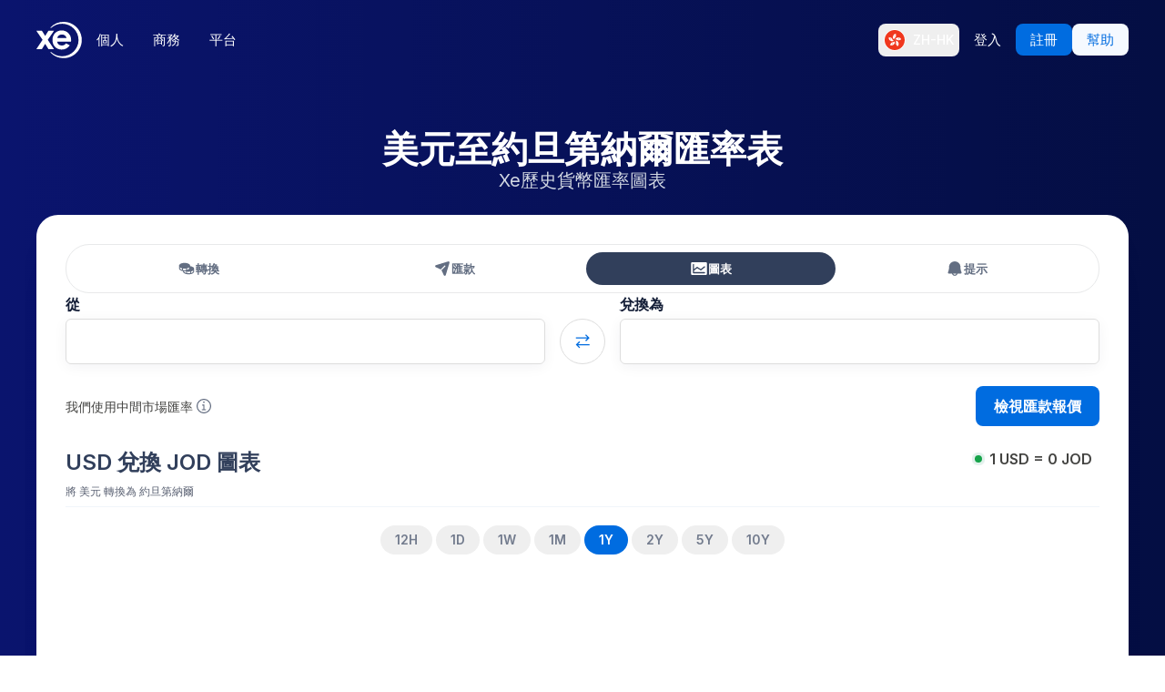

--- FILE ---
content_type: image/svg+xml
request_url: https://www.xe.com/svgs/flags/hk.static.svg
body_size: 682
content:
<svg xmlns="http://www.w3.org/2000/svg" fill="none" viewBox="0 0 28 20" aria-hidden="true"><path fill="#fff" d="M0 0h28v20H0V0z"/><path fill="#F0371D" fill-rule="evenodd" d="M0 20h28V0H0v20z" clip-rule="evenodd"/><path fill="#fff" fill-rule="evenodd" d="M13.984 8.146c.963-.806 1.021-.986 1.252-1.696.077-.237.023-.432-.041-.662-.093-.331-.206-.736.025-1.447-1.05-.34-2.271.518-2.726 1.919-.455 1.4.027 2.812 1.078 3.154.188.06.167.017.11-.103-.1-.21-.311-.652.302-1.165zM11.99 9.618c-.469-1.165-.622-1.277-1.226-1.715-.202-.147-.404-.155-.642-.165-.344-.015-.764-.032-1.368-.472-.65.894-.21 2.32.982 3.186 1.191.866 2.683.843 3.333-.05.116-.16.067-.154-.064-.137-.23.03-.716.095-1.015-.647zm6.01.636c-.747 0-.936 0-2-.667-.678-.424-1.033-.087-1.202.073-.096.091-.131.125-.131-.073 0-1.104 1.194-2 2.666-2 1.473 0 2.667.896 2.667 2-.747 0-1.097.233-1.384.423-.198.132-.367.244-.616.244zM18 9a.334.334 0 11-.667 0A.334.334 0 0118 9zm-2.748 2.95c-.305 1.218-.247 1.398-.016 2.108.077.237.235.363.422.51.27.215.6.476.83 1.186 1.05-.341 1.533-1.753 1.078-3.154-.455-1.4-1.675-2.26-2.726-1.918-.188.061-.145.084-.028.147.204.111.635.345.44 1.12v.001zm1.176 1.72a.333.333 0 11-.205-.633.33.33 0 01.356.1.335.335 0 01-.037.47.334.334 0 01-.113.064l-.001-.001zm-3.654-1.701c-1.253.086-1.406.197-2.01.636-.202.146-.272.336-.355.56-.12.322-.267.716-.871 1.155.649.893 2.141.916 3.333.05 1.191-.865 1.63-2.291.981-3.185-.116-.16-.125-.112-.149.018-.042.23-.131.71-.93.766h.001zm-1.273 1.65a.333.333 0 11.54-.391.333.333 0 01-.54.391zm-1.474-4.702a.334.334 0 11.54.392.334.334 0 01-.54-.392zm4.017-2.855a.333.333 0 11-.205.632.333.333 0 01.205-.632z" clip-rule="evenodd"/></svg>

--- FILE ---
content_type: application/javascript; charset=UTF-8
request_url: https://www.xe.com/_next/static/chunks/1261.e97bb8c19c5e0c1b.js
body_size: 6561
content:
"use strict";(self.webpackChunk_N_E=self.webpackChunk_N_E||[]).push([[1261],{4069:(e,t,r)=>{r.d(t,{d:()=>k});var n=r(14232),a=r(30688),i=r(34820),l=r(29029),o=r(37013),s=r(59085),c=r(13575),u=r(78454),h=r(48880),v=r(31592),d=r(93728),f=r(28120),p=["x1","y1","x2","y2","key"],g=["offset"],m=["xAxisId","yAxisId"],y=["xAxisId","yAxisId"];function b(e,t){var r=Object.keys(e);if(Object.getOwnPropertySymbols){var n=Object.getOwnPropertySymbols(e);t&&(n=n.filter(function(t){return Object.getOwnPropertyDescriptor(e,t).enumerable})),r.push.apply(r,n)}return r}function x(e){for(var t=1;t<arguments.length;t++){var r=null!=arguments[t]?arguments[t]:{};t%2?b(Object(r),!0).forEach(function(t){var n,a,i;n=e,a=t,i=r[t],(a=function(e){var t=function(e,t){if("object"!=typeof e||!e)return e;var r=e[Symbol.toPrimitive];if(void 0!==r){var n=r.call(e,t||"default");if("object"!=typeof n)return n;throw TypeError("@@toPrimitive must return a primitive value.")}return("string"===t?String:Number)(e)}(e,"string");return"symbol"==typeof t?t:t+""}(a))in n?Object.defineProperty(n,a,{value:i,enumerable:!0,configurable:!0,writable:!0}):n[a]=i}):Object.getOwnPropertyDescriptors?Object.defineProperties(e,Object.getOwnPropertyDescriptors(r)):b(Object(r)).forEach(function(t){Object.defineProperty(e,t,Object.getOwnPropertyDescriptor(r,t))})}return e}function E(){return(E=Object.assign?Object.assign.bind():function(e){for(var t=1;t<arguments.length;t++){var r=arguments[t];for(var n in r)({}).hasOwnProperty.call(r,n)&&(e[n]=r[n])}return e}).apply(null,arguments)}function O(e,t){if(null==e)return{};var r,n,a=function(e,t){if(null==e)return{};var r={};for(var n in e)if(({}).hasOwnProperty.call(e,n)){if(-1!==t.indexOf(n))continue;r[n]=e[n]}return r}(e,t);if(Object.getOwnPropertySymbols){var i=Object.getOwnPropertySymbols(e);for(n=0;n<i.length;n++)r=i[n],-1===t.indexOf(r)&&({}).propertyIsEnumerable.call(e,r)&&(a[r]=e[r])}return a}var w=e=>{var{fill:t}=e;if(!t||"none"===t)return null;var{fillOpacity:r,x:a,y:i,width:l,height:o,ry:s}=e;return n.createElement("rect",{x:a,y:i,ry:s,width:l,height:o,stroke:"none",fill:t,fillOpacity:r,className:"recharts-cartesian-grid-bg"})};function T(e,t){var r;if(n.isValidElement(e))r=n.cloneElement(e,t);else if("function"==typeof e)r=e(t);else{var{x1:a,y1:i,x2:l,y2:o,key:s}=t,c=O(t,p),u=(0,f.u)(c),{offset:h}=u,v=O(u,g);r=n.createElement("line",E({},v,{x1:a,y1:i,x2:l,y2:o,fill:"none",key:s}))}return r}function S(e){var{x:t,width:r,horizontal:a=!0,horizontalPoints:i}=e;if(!a||!i||!i.length)return null;var{xAxisId:l,yAxisId:o}=e,s=O(e,m),c=i.map((e,n)=>T(a,x(x({},s),{},{x1:t,y1:e,x2:t+r,y2:e,key:"line-".concat(n),index:n})));return n.createElement("g",{className:"recharts-cartesian-grid-horizontal"},c)}function M(e){var{y:t,height:r,vertical:a=!0,verticalPoints:i}=e;if(!a||!i||!i.length)return null;var{xAxisId:l,yAxisId:o}=e,s=O(e,y),c=i.map((e,n)=>T(a,x(x({},s),{},{x1:e,y1:t,x2:e,y2:t+r,key:"line-".concat(n),index:n})));return n.createElement("g",{className:"recharts-cartesian-grid-vertical"},c)}function j(e){var{horizontalFill:t,fillOpacity:r,x:a,y:i,width:l,height:o,horizontalPoints:s,horizontal:c=!0}=e;if(!c||!t||!t.length)return null;var u=s.map(e=>Math.round(e+i-i)).sort((e,t)=>e-t);i!==u[0]&&u.unshift(0);var h=u.map((e,s)=>{var c=u[s+1]?u[s+1]-e:i+o-e;if(c<=0)return null;var h=s%t.length;return n.createElement("rect",{key:"react-".concat(s),y:e,x:a,height:c,width:l,stroke:"none",fill:t[h],fillOpacity:r,className:"recharts-cartesian-grid-bg"})});return n.createElement("g",{className:"recharts-cartesian-gridstripes-horizontal"},h)}function P(e){var{vertical:t=!0,verticalFill:r,fillOpacity:a,x:i,y:l,width:o,height:s,verticalPoints:c}=e;if(!t||!r||!r.length)return null;var u=c.map(e=>Math.round(e+i-i)).sort((e,t)=>e-t);i!==u[0]&&u.unshift(0);var h=u.map((e,t)=>{var c=u[t+1]?u[t+1]-e:i+o-e;if(c<=0)return null;var h=t%r.length;return n.createElement("rect",{key:"react-".concat(t),x:e,y:l,width:c,height:s,stroke:"none",fill:r[h],fillOpacity:a,className:"recharts-cartesian-grid-bg"})});return n.createElement("g",{className:"recharts-cartesian-gridstripes-vertical"},h)}var X=(e,t)=>{var{xAxis:r,width:n,height:a,offset:i}=e;return(0,l.PW)((0,o.f)(x(x(x({},s.F),r),{},{ticks:(0,l.Rh)(r,!0),viewBox:{x:0,y:0,width:n,height:a}})),i.left,i.left+i.width,t)},D=(e,t)=>{var{yAxis:r,width:n,height:a,offset:i}=e;return(0,l.PW)((0,o.f)(x(x(x({},s.F),r),{},{ticks:(0,l.Rh)(r,!0),viewBox:{x:0,y:0,width:n,height:a}})),i.top,i.top+i.height,t)},A={horizontal:!0,vertical:!0,horizontalPoints:[],verticalPoints:[],stroke:"#ccc",fill:"none",verticalFill:[],horizontalFill:[],xAxisId:0,yAxisId:0};function k(e){var t=(0,c.yi)(),r=(0,c.rY)(),l=(0,c.W7)(),o=x(x({},(0,d.e)(e,A)),{},{x:(0,i.Et)(e.x)?e.x:l.left,y:(0,i.Et)(e.y)?e.y:l.top,width:(0,i.Et)(e.width)?e.width:l.width,height:(0,i.Et)(e.height)?e.height:l.height}),{xAxisId:s,yAxisId:f,x:p,y:g,width:m,height:y,syncWithTicks:b,horizontalValues:O,verticalValues:T}=o,k=(0,v.r)(),I=(0,h.G)(e=>(0,u.ZB)(e,"xAxis",s,k)),L=(0,h.G)(e=>(0,u.ZB)(e,"yAxis",f,k));if(!(0,i.Et)(m)||m<=0||!(0,i.Et)(y)||y<=0||!(0,i.Et)(p)||p!==+p||!(0,i.Et)(g)||g!==+g)return null;var F=o.verticalCoordinatesGenerator||X,C=o.horizontalCoordinatesGenerator||D,{horizontalPoints:W,verticalPoints:N}=o;if((!W||!W.length)&&"function"==typeof C){var z=O&&O.length,B=C({yAxis:L?x(x({},L),{},{ticks:z?O:L.ticks}):void 0,width:t,height:r,offset:l},!!z||b);(0,a.R)(Array.isArray(B),"horizontalCoordinatesGenerator should return Array but instead it returned [".concat(typeof B,"]")),Array.isArray(B)&&(W=B)}if((!N||!N.length)&&"function"==typeof F){var G=T&&T.length,K=F({xAxis:I?x(x({},I),{},{ticks:G?T:I.ticks}):void 0,width:t,height:r,offset:l},!!G||b);(0,a.R)(Array.isArray(K),"verticalCoordinatesGenerator should return Array but instead it returned [".concat(typeof K,"]")),Array.isArray(K)&&(N=K)}return n.createElement("g",{className:"recharts-cartesian-grid"},n.createElement(w,{fill:o.fill,fillOpacity:o.fillOpacity,x:o.x,y:o.y,width:o.width,height:o.height,ry:o.ry}),n.createElement(j,E({},o,{horizontalPoints:W})),n.createElement(P,E({},o,{verticalPoints:N})),n.createElement(S,E({},o,{offset:l,horizontalPoints:W,xAxis:I,yAxis:L})),n.createElement(M,E({},o,{offset:l,verticalPoints:N,xAxis:I,yAxis:L})))}k.displayName="CartesianGrid"},6886:(e,t,r)=>{r.d(t,{v:()=>H});var n=r(14232),a=r(69241),i=r(21641),l=r(31308),o=r.n(l),s=r(79391),c=r(33995),u=r(29029),h=r(34820);function v(e,t){var r=Object.keys(e);if(Object.getOwnPropertySymbols){var n=Object.getOwnPropertySymbols(e);t&&(n=n.filter(function(t){return Object.getOwnPropertyDescriptor(e,t).enumerable})),r.push.apply(r,n)}return r}function d(e){for(var t=1;t<arguments.length;t++){var r=null!=arguments[t]?arguments[t]:{};t%2?v(Object(r),!0).forEach(function(t){var n,a,i;n=e,a=t,i=r[t],(a=function(e){var t=function(e,t){if("object"!=typeof e||!e)return e;var r=e[Symbol.toPrimitive];if(void 0!==r){var n=r.call(e,t||"default");if("object"!=typeof n)return n;throw TypeError("@@toPrimitive must return a primitive value.")}return("string"===t?String:Number)(e)}(e,"string");return"symbol"==typeof t?t:t+""}(a))in n?Object.defineProperty(n,a,{value:i,enumerable:!0,configurable:!0,writable:!0}):n[a]=i}):Object.getOwnPropertyDescriptors?Object.defineProperties(e,Object.getOwnPropertyDescriptors(r)):v(Object(r)).forEach(function(t){Object.defineProperty(e,t,Object.getOwnPropertyDescriptor(r,t))})}return e}var f=["Webkit","Moz","O","ms"],p=r(46833),g=(0,n.createContext)(()=>{}),m=r(48880),y=r(29298),b=r(37782),x=r(31592),E=r(87325),O=r(80429),w=r(93728),T=r(28120);function S(){return(S=Object.assign?Object.assign.bind():function(e){for(var t=1;t<arguments.length;t++){var r=arguments[t];for(var n in r)({}).hasOwnProperty.call(r,n)&&(e[n]=r[n])}return e}).apply(null,arguments)}function M(e,t){var r=Object.keys(e);if(Object.getOwnPropertySymbols){var n=Object.getOwnPropertySymbols(e);t&&(n=n.filter(function(t){return Object.getOwnPropertyDescriptor(e,t).enumerable})),r.push.apply(r,n)}return r}function j(e){for(var t=1;t<arguments.length;t++){var r=null!=arguments[t]?arguments[t]:{};t%2?M(Object(r),!0).forEach(function(t){P(e,t,r[t])}):Object.getOwnPropertyDescriptors?Object.defineProperties(e,Object.getOwnPropertyDescriptors(r)):M(Object(r)).forEach(function(t){Object.defineProperty(e,t,Object.getOwnPropertyDescriptor(r,t))})}return e}function P(e,t,r){var n;return(t="symbol"==typeof(n=function(e,t){if("object"!=typeof e||!e)return e;var r=e[Symbol.toPrimitive];if(void 0!==r){var n=r.call(e,t||"default");if("object"!=typeof n)return n;throw TypeError("@@toPrimitive must return a primitive value.")}return("string"===t?String:Number)(e)}(t,"string"))?n:n+"")in e?Object.defineProperty(e,t,{value:r,enumerable:!0,configurable:!0,writable:!0}):e[t]=r,e}function X(e){var{x:t,y:r,width:a,height:i,stroke:l}=e,o=Math.floor(r+i/2)-1;return n.createElement(n.Fragment,null,n.createElement("rect",{x:t,y:r,width:a,height:i,fill:l,stroke:"none"}),n.createElement("line",{x1:t+1,y1:o,x2:t+a-1,y2:o,fill:"none",stroke:"#fff"}),n.createElement("line",{x1:t+1,y1:o+2,x2:t+a-1,y2:o+2,fill:"none",stroke:"#fff"}))}function D(e){var{travellerProps:t,travellerType:r}=e;return n.isValidElement(r)?n.cloneElement(r,t):"function"==typeof r?r(t):n.createElement(X,t)}function A(e){var t,r,{otherProps:a,travellerX:i,id:l,onMouseEnter:o,onMouseLeave:c,onMouseDown:u,onTouchStart:h,onTravellerMoveKeyboard:v,onFocus:d,onBlur:f}=e,{y:p,x:g,travellerWidth:m,height:y,traveller:b,ariaLabel:x,data:E,startIndex:O,endIndex:w}=a,S=Math.max(i,g),M=j(j({},(0,T.u)(a)),{},{x:S,y:p,width:m,height:y}),P=x||"Min value: ".concat(null==(t=E[O])?void 0:t.name,", Max value: ").concat(null==(r=E[w])?void 0:r.name);return n.createElement(s.W,{tabIndex:0,role:"slider","aria-label":P,"aria-valuenow":i,className:"recharts-brush-traveller",onMouseEnter:o,onMouseLeave:c,onMouseDown:u,onTouchStart:h,onKeyDown:e=>{["ArrowLeft","ArrowRight"].includes(e.key)&&(e.preventDefault(),e.stopPropagation(),v("ArrowRight"===e.key?1:-1,l))},onFocus:d,onBlur:f,style:{cursor:"col-resize"}},n.createElement(D,{travellerType:b,travellerProps:M}))}function k(e){var{index:t,data:r,tickFormatter:n,dataKey:a}=e,i=(0,u.kr)(r[t],a,t);return"function"==typeof n?n(i,t):i}function I(e,t){for(var r=e.length,n=0,a=r-1;a-n>1;){var i=Math.floor((n+a)/2);e[i]>t?a=i:n=i}return t>=e[a]?a:n}function L(e){var{startX:t,endX:r,scaleValues:n,gap:a,data:i}=e,l=i.length-1,o=Math.min(t,r),s=Math.max(t,r),c=I(n,o),u=I(n,s);return{startIndex:c-c%a,endIndex:u===l?l:u-u%a}}function F(e){var{x:t,y:r,width:a,height:i,fill:l,stroke:o}=e;return n.createElement("rect",{stroke:o,fill:l,x:t,y:r,width:a,height:i})}function C(e){var{startIndex:t,endIndex:r,y:a,height:i,travellerWidth:l,stroke:o,tickFormatter:u,dataKey:h,data:v,startX:d,endX:f}=e,p={pointerEvents:"none",fill:o};return n.createElement(s.W,{className:"recharts-brush-texts"},n.createElement(c.E,S({textAnchor:"end",verticalAnchor:"middle",x:Math.min(d,f)-5,y:a+i/2},p),k({index:t,tickFormatter:u,dataKey:h,data:v})),n.createElement(c.E,S({textAnchor:"start",verticalAnchor:"middle",x:Math.max(d,f)+l+5,y:a+i/2},p),k({index:r,tickFormatter:u,dataKey:h,data:v})))}function W(e){var{y:t,height:r,stroke:a,travellerWidth:i,startX:l,endX:o,onMouseEnter:s,onMouseLeave:c,onMouseDown:u,onTouchStart:h}=e,v=Math.min(l,o)+i,d=Math.max(Math.abs(o-l)-i,0);return n.createElement("rect",{className:"recharts-brush-slide",onMouseEnter:s,onMouseLeave:c,onMouseDown:u,onTouchStart:h,style:{cursor:"move"},stroke:"none",fill:a,fillOpacity:.2,x:v,y:t,width:d,height:r})}function N(e){var{x:t,y:r,width:a,height:i,data:l,children:o,padding:s}=e;if(1!==n.Children.count(o))return null;var c=n.Children.only(o);return c?n.cloneElement(c,{x:t,y:r,width:a,height:i,margin:s,compact:!0,data:l}):null}var z=e=>e.changedTouches&&!!e.changedTouches.length;class B extends n.PureComponent{static getDerivedStateFromProps(e,t){var{data:r,width:n,x:a,travellerWidth:l,startIndex:s,endIndex:c,startIndexControlledFromProps:u,endIndexControlledFromProps:h}=e;if(r!==t.prevData)return j({prevData:r,prevTravellerWidth:l,prevX:a,prevWidth:n},r&&r.length?(e=>{var{data:t,startIndex:r,endIndex:n,x:a,width:l,travellerWidth:s}=e;if(!t||!t.length)return{};var c=t.length,u=(0,i.z)().domain(o()(0,c)).range([a,a+l-s]),h=u.domain().map(e=>u(e));return{isTextActive:!1,isSlideMoving:!1,isTravellerMoving:!1,isTravellerFocused:!1,startX:u(r),endX:u(n),scale:u,scaleValues:h}})({data:r,width:n,x:a,travellerWidth:l,startIndex:s,endIndex:c}):{scale:void 0,scaleValues:void 0});var v=t.scale;if(v&&(n!==t.prevWidth||a!==t.prevX||l!==t.prevTravellerWidth)){v.range([a,a+n-l]);var d=v.domain().map(e=>v(e)).filter(e=>null!=e);return{prevData:r,prevTravellerWidth:l,prevX:a,prevWidth:n,startX:v(e.startIndex),endX:v(e.endIndex),scaleValues:d}}if(t.scale&&!t.isSlideMoving&&!t.isTravellerMoving&&!t.isTravellerFocused&&!t.isTextActive){if(null!=u&&t.prevStartIndexControlledFromProps!==u)return{startX:t.scale(u),prevStartIndexControlledFromProps:u};if(null!=h&&t.prevEndIndexControlledFromProps!==h)return{endX:t.scale(h),prevEndIndexControlledFromProps:h}}return null}componentWillUnmount(){this.leaveTimer&&(clearTimeout(this.leaveTimer),this.leaveTimer=null),this.detachDragEndListener()}attachDragEndListener(){window.addEventListener("mouseup",this.handleDragEnd,!0),window.addEventListener("touchend",this.handleDragEnd,!0),window.addEventListener("mousemove",this.handleDrag,!0)}detachDragEndListener(){window.removeEventListener("mouseup",this.handleDragEnd,!0),window.removeEventListener("touchend",this.handleDragEnd,!0),window.removeEventListener("mousemove",this.handleDrag,!0)}handleSlideDrag(e){var{slideMoveStartX:t,startX:r,endX:n,scaleValues:a}=this.state;if(null!=a){var{x:i,width:l,travellerWidth:o,startIndex:s,endIndex:c,onChange:u,data:h,gap:v}=this.props,d=e.pageX-t;d>0?d=Math.min(d,i+l-o-n,i+l-o-r):d<0&&(d=Math.max(d,i-r,i-n));var f=L({startX:r+d,endX:n+d,data:h,gap:v,scaleValues:a});(f.startIndex!==s||f.endIndex!==c)&&u&&u(f),this.setState({startX:r+d,endX:n+d,slideMoveStartX:e.pageX})}}handleTravellerDragStart(e,t){var r=z(t)?t.changedTouches[0]:t;this.setState({isSlideMoving:!1,isTravellerMoving:!0,movingTravellerId:e,brushMoveStartX:r.pageX}),this.attachDragEndListener()}handleTravellerMove(e){var{brushMoveStartX:t,movingTravellerId:r,endX:n,startX:a,scaleValues:i}=this.state;if(null!=r){var l=this.state[r],{x:o,width:s,travellerWidth:c,onChange:u,gap:h,data:v}=this.props,d={startX:this.state.startX,endX:this.state.endX,data:v,gap:h,scaleValues:i},f=e.pageX-t;f>0?f=Math.min(f,o+s-c-l):f<0&&(f=Math.max(f,o-l)),d[r]=l+f;var p=L(d),{startIndex:g,endIndex:m}=p;this.setState({[r]:l+f,brushMoveStartX:e.pageX},()=>{var e;u&&(e=v.length-1,"startX"===r&&(n>a?g%h==0:m%h==0)||n<a&&m===e||"endX"===r&&(n>a?m%h==0:g%h==0)||n>a&&m===e||0)&&u(p)})}}render(){var{data:e,className:t,children:r,x:i,y:l,dy:o,width:c,height:u,alwaysShowText:v,fill:p,stroke:g,startIndex:m,endIndex:y,travellerWidth:b,tickFormatter:E,dataKey:O,padding:w}=this.props,{startX:T,endX:S,isTextActive:M,isSlideMoving:P,isTravellerMoving:X,isTravellerFocused:D}=this.state;if(!e||!e.length||!(0,h.Et)(i)||!(0,h.Et)(l)||!(0,h.Et)(c)||!(0,h.Et)(u)||c<=0||u<=0)return null;var k=(0,a.$)("recharts-brush",t),I=((e,t)=>{if(e){var r=e.replace(/(\w)/,e=>e.toUpperCase()),n=f.reduce((e,n)=>d(d({},e),{},{[n+r]:t}),{});return n[e]=t,n}})("userSelect","none"),L=l+(null!=o?o:0);return n.createElement(s.W,{className:k,onMouseLeave:this.handleLeaveWrapper,onTouchMove:this.handleTouchMove,style:I},n.createElement(F,{x:i,y:L,width:c,height:u,fill:p,stroke:g}),n.createElement(x.U,null,n.createElement(N,{x:i,y:L,width:c,height:u,data:e,padding:w},r)),n.createElement(W,{y:L,height:u,stroke:g,travellerWidth:b,startX:T,endX:S,onMouseEnter:this.handleEnterSlideOrTraveller,onMouseLeave:this.handleLeaveSlideOrTraveller,onMouseDown:this.handleSlideDragStart,onTouchStart:this.handleSlideDragStart}),n.createElement(A,{travellerX:T,id:"startX",otherProps:j(j({},this.props),{},{y:L}),onMouseEnter:this.handleEnterSlideOrTraveller,onMouseLeave:this.handleLeaveSlideOrTraveller,onMouseDown:this.travellerDragStartHandlers.startX,onTouchStart:this.travellerDragStartHandlers.startX,onTravellerMoveKeyboard:this.handleTravellerMoveKeyboard,onFocus:()=>{this.setState({isTravellerFocused:!0})},onBlur:()=>{this.setState({isTravellerFocused:!1})}}),n.createElement(A,{travellerX:S,id:"endX",otherProps:j(j({},this.props),{},{y:L}),onMouseEnter:this.handleEnterSlideOrTraveller,onMouseLeave:this.handleLeaveSlideOrTraveller,onMouseDown:this.travellerDragStartHandlers.endX,onTouchStart:this.travellerDragStartHandlers.endX,onTravellerMoveKeyboard:this.handleTravellerMoveKeyboard,onFocus:()=>{this.setState({isTravellerFocused:!0})},onBlur:()=>{this.setState({isTravellerFocused:!1})}}),(M||P||X||D||v)&&n.createElement(C,{startIndex:m,endIndex:y,y:L,height:u,travellerWidth:b,stroke:g,tickFormatter:E,dataKey:O,data:e,startX:T,endX:S}))}constructor(e){super(e),P(this,"handleDrag",e=>{this.leaveTimer&&(clearTimeout(this.leaveTimer),this.leaveTimer=null),this.state.isTravellerMoving?this.handleTravellerMove(e):this.state.isSlideMoving&&this.handleSlideDrag(e)}),P(this,"handleTouchMove",e=>{null!=e.changedTouches&&e.changedTouches.length>0&&this.handleDrag(e.changedTouches[0])}),P(this,"handleDragEnd",()=>{this.setState({isTravellerMoving:!1,isSlideMoving:!1},()=>{var{endIndex:e,onDragEnd:t,startIndex:r}=this.props;null==t||t({endIndex:e,startIndex:r})}),this.detachDragEndListener()}),P(this,"handleLeaveWrapper",()=>{(this.state.isTravellerMoving||this.state.isSlideMoving)&&(this.leaveTimer=window.setTimeout(this.handleDragEnd,this.props.leaveTimeOut))}),P(this,"handleEnterSlideOrTraveller",()=>{this.setState({isTextActive:!0})}),P(this,"handleLeaveSlideOrTraveller",()=>{this.setState({isTextActive:!1})}),P(this,"handleSlideDragStart",e=>{var t=z(e)?e.changedTouches[0]:e;this.setState({isTravellerMoving:!1,isSlideMoving:!0,slideMoveStartX:t.pageX}),this.attachDragEndListener()}),P(this,"handleTravellerMoveKeyboard",(e,t)=>{var{data:r,gap:n,startIndex:a,endIndex:i}=this.props,{scaleValues:l,startX:o,endX:s}=this.state;if(null==l)return;var c=-1;if("startX"===t?c=a:"endX"===t&&(c=i),!(c<0)&&!(c>=r.length)){var u=c+e;if(-1!==u&&!(u>=l.length)){var h=l[u];"startX"===t&&h>=s||"endX"===t&&h<=o||this.setState({[t]:h},()=>{this.props.onChange(L({startX:this.state.startX,endX:this.state.endX,data:r,gap:n,scaleValues:l}))})}}}),this.travellerDragStartHandlers={startX:this.handleTravellerDragStart.bind(this,"startX"),endX:this.handleTravellerDragStart.bind(this,"endX")},this.state={brushMoveStartX:0,movingTravellerId:void 0,endX:0,startX:0,slideMoveStartX:0}}}function G(e){var t=(0,m.j)(),r=(0,p.Oo)(),a=(0,p.eE)(),i=(0,n.useContext)(g),l=e.onChange,{startIndex:o,endIndex:s}=e;(0,n.useEffect)(()=>{t((0,y.M)({startIndex:o,endIndex:s}))},[t,s,o]),(0,O.fx)();var c=(0,n.useCallback)(e=>{if(null!=a){var{startIndex:r,endIndex:n}=a;(e.startIndex!==r||e.endIndex!==n)&&(null==i||i(e),null==l||l(e),t((0,y.M)(e)))}},[l,i,t,a]),u=(0,m.G)(E.U);if(null==u||null==a||null==r||!r.length)return null;var{startIndex:h,endIndex:v}=a,{x:d,y:f,width:b}=u;return n.createElement(B,S({},e,{data:r,x:d,y:f,width:b,startIndex:h,endIndex:v,onChange:c},{startIndexControlledFromProps:null!=o?o:void 0,endIndexControlledFromProps:null!=s?s:void 0}))}function K(e){var t=(0,m.j)();return(0,n.useEffect)(()=>(t((0,b.A3)(e)),()=>{t((0,b.A3)(null))}),[t,e]),null}var R={height:40,travellerWidth:5,gap:1,fill:"#fff",stroke:"#666",padding:{top:1,right:1,bottom:1,left:1},leaveTimeOut:1e3,alwaysShowText:!1};function H(e){var t=(0,w.e)(e,R);return n.createElement(n.Fragment,null,n.createElement(K,{height:t.height,x:t.x,y:t.y,width:t.width,padding:t.padding}),n.createElement(G,t))}H.displayName="Brush"},21470:(e,t,r)=>{r.d(t,{A:()=>X});let n=function(e){var t=typeof e;return null!=e&&("object"==t||"function"==t)};var a="object"==typeof global&&global&&global.Object===Object&&global,i="object"==typeof self&&self&&self.Object===Object&&self,l=a||i||Function("return this")();let o=function(){return l.Date.now()};var s=/\s/;let c=function(e){for(var t=e.length;t--&&s.test(e.charAt(t)););return t};var u=/^\s+/,h=l.Symbol,v=Object.prototype,d=v.hasOwnProperty,f=v.toString,p=h?h.toStringTag:void 0;let g=function(e){var t=d.call(e,p),r=e[p];try{e[p]=void 0;var n=!0}catch(e){}var a=f.call(e);return n&&(t?e[p]=r:delete e[p]),a};var m=Object.prototype.toString,y=h?h.toStringTag:void 0;let b=function(e){return null==e?void 0===e?"[object Undefined]":"[object Null]":y&&y in Object(e)?g(e):m.call(e)},x=function(e){return"symbol"==typeof e||null!=e&&"object"==typeof e&&"[object Symbol]"==b(e)};var E=0/0,O=/^[-+]0x[0-9a-f]+$/i,w=/^0b[01]+$/i,T=/^0o[0-7]+$/i,S=parseInt;let M=function(e){if("number"==typeof e)return e;if(x(e))return E;if(n(e)){var t,r="function"==typeof e.valueOf?e.valueOf():e;e=n(r)?r+"":r}if("string"!=typeof e)return 0===e?e:+e;e=(t=e)?t.slice(0,c(t)+1).replace(u,""):t;var a=w.test(e);return a||T.test(e)?S(e.slice(2),a?2:8):O.test(e)?E:+e};var j=Math.max,P=Math.min;let X=function(e,t,r){var a,i,l,s,c,u,h=0,v=!1,d=!1,f=!0;if("function"!=typeof e)throw TypeError("Expected a function");function p(t){var r=a,n=i;return a=i=void 0,h=t,s=e.apply(n,r)}function g(e){var r=e-u,n=e-h;return void 0===u||r>=t||r<0||d&&n>=l}function m(){var e,r,n,a=o();if(g(a))return y(a);c=setTimeout(m,(e=a-u,r=a-h,n=t-e,d?P(n,l-r):n))}function y(e){return(c=void 0,f&&a)?p(e):(a=i=void 0,s)}function b(){var e,r=o(),n=g(r);if(a=arguments,i=this,u=r,n){if(void 0===c)return h=e=u,c=setTimeout(m,t),v?p(e):s;if(d)return clearTimeout(c),c=setTimeout(m,t),p(u)}return void 0===c&&(c=setTimeout(m,t)),s}return t=M(t)||0,n(r)&&(v=!!r.leading,l=(d="maxWait"in r)?j(M(r.maxWait)||0,t):l,f="trailing"in r?!!r.trailing:f),b.cancel=function(){void 0!==c&&clearTimeout(c),h=0,a=u=i=c=void 0},b.flush=function(){return void 0===c?s:y(o())},b}}}]);

--- FILE ---
content_type: application/javascript; charset=UTF-8
request_url: https://www.xe.com/_next/static/chunks/9055-b50ec9ff30afa287.js
body_size: 5840
content:
"use strict";(self.webpackChunk_N_E=self.webpackChunk_N_E||[]).push([[9055],{19055:(e,m,u)=>{u.d(m,{Lz:()=>r,MC:()=>n,Ns:()=>o,P5:()=>i,Ql:()=>a,Qz:()=>t,ss:()=>p});let r=["AE","AU","BH","CA","CH","CZ","DK","GB","HK","HR","HU","IL","KW","NO","NZ","OM","PL","RO","SE","SG","TN","US"],t={australia:"AU",austria:"AT",belgium:"BE",bulgaria:"BG",estonia:"EE",finland:"FI",france:"FR",germany:"DE",gibraltar:"GI",greece:"GR",guernsey:"GG",ireland:"IE","isle of man":"IM",italy:"IT",jersey:"JE",latvia:"LV",liechtenstein:"LI",cyprus:"CY",lithuania:"LT",canada:"CA",luxembourg:"LU",malta:"MT",netherlands:"NL",slovakia:"SK",spain:"ES",portugal:"PT",czechia:"CZ",denmark:"DK","united kingdom":"GB",croatia:"HR",hungary:"HU",norway:"NO","new zealand":"NZ",poland:"PL",romania:"RO",sweden:"SE","united states":"US"},n=["AE","AL","AM","AR","AU","AZ","BA","BE","BB","BD","BG","BH","BN","BS","CA","CH","CL","CO","CR","CV","CZ","DE","DJ","DK","DO","DZ","ES","FJ","FR","GB","GT","GR","HK","HN","HR","HT","HU","ID","IL","IT","IN","JM","JO","JP","KW","KZ","LK","LS","LT","MA","MG","MU","MW","MX","NA","NL","NO","NP","NZ","OM","PE","PH","PK","PL","PT","RO","RS","RW","SE","SG","SR","TH","TJ","TN","TR","TT","UG","US","ZA","MY","IE","GB-NIR","CN","AT","KR","FI","BR","MC","VN","KE","JE","SK","QA","SN","IM","CI","LU","MD","GG","CY","GH","KH","TG","CM","MT","SA","GE","TZ","LV","BJ","PA","EC","BO","SI","ME","BW","ET","ZM","LA","BF","BT","GM","EE","PS","UZ","ZW","PG","LB","GD","GN","MK","NE","WS","KG","VU","SL","UY","NI","ML","AG","SV","VC","MZ","PF","SZ"],a=["AED","ALL","AMD","ARS","AUD","AZN","BAM","BBD","BDT","BHD","BND","BSD","CAD","CHF","CLP","COP","CRC","CVE","CZK","DJF","DKK","DOP","DZD","EUR","FJD","GTQ","HKD","HNL","HRK","HTG","HUF","IDR","ILS","INR","JMD","JOD","JPY","KWD","KZT","LKR","LSL","MGA","MKD","MUR","MWK","MXN","NAD","NOK","NPR","NZD","OMR","PEN","PHP","PKR","PLN","RON","RSD","RWF","SEK","SGD","SRD","THB","TJS","TND","TRY","TTD","UGX","USD","XCD","ZAR","MYR","GHS","SPL","EGY"],o={AD:{homeCurrency:"EUR",xemtTbu:"uk",isXemtSupported:!1},AE:{homeCurrency:"AED",xemtTbu:"uk",isXemtSupported:!1},AF:{homeCurrency:"AFN",xemtTbu:"uk",isXemtSupported:!1},AG:{homeCurrency:"XCD",xemtTbu:"uk",isXemtSupported:!1},AI:{homeCurrency:"XCD",xemtTbu:"uk",isXemtSupported:!1},AL:{homeCurrency:"ALL",xemtTbu:"uk",isXemtSupported:!1},AM:{homeCurrency:"AMD",xemtTbu:"uk",isXemtSupported:!1},AO:{homeCurrency:"AOA",xemtTbu:"uk",isXemtSupported:!1},AQ:{homeCurrency:"USD",xemtTbu:"uk",isXemtSupported:!1},AR:{homeCurrency:"ARS",xemtTbu:"uk",isXemtSupported:!1},AS:{homeCurrency:"USD",xemtTbu:"nz",isXemtSupported:!1},AT:{homeCurrency:"EUR",xemtTbu:"eu",isXemtSupported:!0},AU:{homeCurrency:"AUD",xemtTbu:"au",isXemtSupported:!0},AW:{homeCurrency:"AWG",xemtTbu:"uk",isXemtSupported:!1},AX:{homeCurrency:"EUR",xemtTbu:"uk",isXemtSupported:!1},AZ:{homeCurrency:"AZN",xemtTbu:"uk",isXemtSupported:!1},BA:{homeCurrency:"BAM",xemtTbu:"uk",isXemtSupported:!1},BB:{homeCurrency:"BBD",xemtTbu:"uk",isXemtSupported:!1},BD:{homeCurrency:"BDT",xemtTbu:"nz",isXemtSupported:!1},BE:{homeCurrency:"EUR",xemtTbu:"eu",isXemtSupported:!0},BF:{homeCurrency:"XOF",xemtTbu:"uk",isXemtSupported:!1},BG:{homeCurrency:"EUR",xemtTbu:"eu",isXemtSupported:!0},BH:{homeCurrency:"BHD",xemtTbu:"nz",isXemtSupported:!1},BI:{homeCurrency:"BIF",xemtTbu:"uk",isXemtSupported:!1},BJ:{homeCurrency:"XOF",xemtTbu:"uk",isXemtSupported:!1},BL:{homeCurrency:"EUR",xemtTbu:"uk",isXemtSupported:!1},BM:{homeCurrency:"BMD",xemtTbu:"uk",isXemtSupported:!1},BN:{homeCurrency:"BND",xemtTbu:"nz",isXemtSupported:!1},BO:{homeCurrency:"BOB",xemtTbu:"uk",isXemtSupported:!1},BQ:{homeCurrency:"USD",xemtTbu:"uk",isXemtSupported:!1},BR:{homeCurrency:"BRL",xemtTbu:"uk",isXemtSupported:!1},BS:{homeCurrency:"BSD",xemtTbu:"uk",isXemtSupported:!1},BT:{homeCurrency:"BTN",xemtTbu:"uk",isXemtSupported:!1},BV:{homeCurrency:"NOK",xemtTbu:"uk",isXemtSupported:!1},BW:{homeCurrency:"BWP",xemtTbu:"uk",isXemtSupported:!1},BY:{homeCurrency:"BYN",xemtTbu:"uk",isXemtSupported:!1},BZ:{homeCurrency:"BZD",xemtTbu:"uk",isXemtSupported:!1},CA:{homeCurrency:"CAD",xemtTbu:"ca",isXemtSupported:!0},CC:{homeCurrency:"AUD",xemtTbu:"nz",isXemtSupported:!1},CD:{homeCurrency:"CDF",xemtTbu:"uk",isXemtSupported:!1},CF:{homeCurrency:"XAF",xemtTbu:"uk",isXemtSupported:!1},CG:{homeCurrency:"XAF",xemtTbu:"uk",isXemtSupported:!1},CH:{homeCurrency:"CHF",xemtTbu:"uk",isXemtSupported:!0},CI:{homeCurrency:"XOF",xemtTbu:"uk",isXemtSupported:!1},CK:{homeCurrency:"CDF",xemtTbu:"nz",isXemtSupported:!1},CL:{homeCurrency:"CLP",xemtTbu:"uk",isXemtSupported:!1},CM:{homeCurrency:"XAF",xemtTbu:"uk",isXemtSupported:!1},CN:{homeCurrency:"CNY",xemtTbu:"nz",isXemtSupported:!1},CO:{homeCurrency:"COP",xemtTbu:"uk",isXemtSupported:!1},CR:{homeCurrency:"CRC",xemtTbu:"uk",isXemtSupported:!1},CU:{homeCurrency:"CUC",xemtTbu:"uk",isXemtSupported:!1},CV:{homeCurrency:"CVE",xemtTbu:"uk",isXemtSupported:!1},CW:{homeCurrency:"XCG",xemtTbu:"uk",isXemtSupported:!1},CX:{homeCurrency:"AUD",xemtTbu:"nz",isXemtSupported:!1},CY:{homeCurrency:"EUR",xemtTbu:"eu",isXemtSupported:!1},CZ:{homeCurrency:"CZK",xemtTbu:"eu",isXemtSupported:!1},DE:{homeCurrency:"EUR",xemtTbu:"eu",isXemtSupported:!0},DJ:{homeCurrency:"DJF",xemtTbu:"uk",isXemtSupported:!1},DK:{homeCurrency:"DKK",xemtTbu:"eu",isXemtSupported:!0},DM:{homeCurrency:"XCD",xemtTbu:"uk",isXemtSupported:!1},DO:{homeCurrency:"DOP",xemtTbu:"uk",isXemtSupported:!1},DZ:{homeCurrency:"DZD",xemtTbu:"uk",isXemtSupported:!1},EC:{homeCurrency:"USD",xemtTbu:"uk",isXemtSupported:!1},EE:{homeCurrency:"EUR",xemtTbu:"eu",isXemtSupported:!1},EG:{homeCurrency:"EGP",xemtTbu:"uk",isXemtSupported:!1},EH:{homeCurrency:"MAD",xemtTbu:"uk",isXemtSupported:!1},ER:{homeCurrency:"ERN",xemtTbu:"uk",isXemtSupported:!1},ES:{homeCurrency:"EUR",xemtTbu:"eu",isXemtSupported:!0},ET:{homeCurrency:"ETB",xemtTbu:"uk",isXemtSupported:!1},FI:{homeCurrency:"EUR",xemtTbu:"eu",isXemtSupported:!0},FJ:{homeCurrency:"FJD",xemtTbu:"nz",isXemtSupported:!1},FK:{homeCurrency:"FKP",xemtTbu:"uk",isXemtSupported:!1},FM:{homeCurrency:"USD",xemtTbu:"nz",isXemtSupported:!1},FO:{homeCurrency:"FKP",xemtTbu:"uk",isXemtSupported:!1},FR:{homeCurrency:"EUR",xemtTbu:"eu",isXemtSupported:!0},GA:{homeCurrency:"XAF",xemtTbu:"uk",isXemtSupported:!1},GB:{homeCurrency:"GBP",xemtTbu:"uk",isXemtSupported:!0},"GB-NIR":{homeCurrency:"GBP",xemtTbu:"uk",isXemtSupported:!0},GD:{homeCurrency:"XCD",xemtTbu:"uk",isXemtSupported:!1},GE:{homeCurrency:"GEL",xemtTbu:"nz",isXemtSupported:!1},GF:{homeCurrency:"EUR",xemtTbu:"uk",isXemtSupported:!1},GG:{homeCurrency:"GBP",xemtTbu:"uk",isXemtSupported:!0},GH:{homeCurrency:"GHS",xemtTbu:"uk",isXemtSupported:!1},GI:{homeCurrency:"GIP",xemtTbu:"uk",isXemtSupported:!1},GL:{homeCurrency:"DKK",xemtTbu:"uk",isXemtSupported:!1},GM:{homeCurrency:"GMD",xemtTbu:"uk",isXemtSupported:!1},GN:{homeCurrency:"GNF",xemtTbu:"uk",isXemtSupported:!1},GP:{homeCurrency:"EUR",xemtTbu:"uk",isXemtSupported:!1},GQ:{homeCurrency:"XAF",xemtTbu:"uk",isXemtSupported:!1},GR:{homeCurrency:"EUR",xemtTbu:"eu",isXemtSupported:!1},GS:{homeCurrency:"FKP",xemtTbu:"uk",isXemtSupported:!1},GT:{homeCurrency:"GTQ",xemtTbu:"uk",isXemtSupported:!1},GU:{homeCurrency:"USD",xemtTbu:"nz",isXemtSupported:!1},GW:{homeCurrency:"XOF",xemtTbu:"uk",isXemtSupported:!1},GY:{homeCurrency:"GYD",xemtTbu:"uk",isXemtSupported:!1},HK:{homeCurrency:"HKD",xemtTbu:"nz",isXemtSupported:!1},HM:{homeCurrency:"AUD",xemtTbu:"nz",isXemtSupported:!1},HN:{homeCurrency:"HNL",xemtTbu:"uk",isXemtSupported:!1},HR:{homeCurrency:"EUR",xemtTbu:"eu",isXemtSupported:!1},HT:{homeCurrency:"HTG",xemtTbu:"uk",isXemtSupported:!1},HU:{homeCurrency:"HUF",xemtTbu:"eu",isXemtSupported:!1},ID:{homeCurrency:"IDR",xemtTbu:"nz",isXemtSupported:!1},IE:{homeCurrency:"EUR",xemtTbu:"eu",isXemtSupported:!0},IL:{homeCurrency:"ILS",xemtTbu:"uk",isXemtSupported:!1},IM:{homeCurrency:"GBP",xemtTbu:"uk",isXemtSupported:!0},IN:{homeCurrency:"INR",xemtTbu:"nz",isXemtSupported:!1},IO:{homeCurrency:"USD",xemtTbu:"nz",isXemtSupported:!1},IQ:{homeCurrency:"IQD",xemtTbu:"nz",isXemtSupported:!1},IR:{homeCurrency:"IRR",xemtTbu:"nz",isXemtSupported:!1},IS:{homeCurrency:"ISK",xemtTbu:"eu",isXemtSupported:!1},IT:{homeCurrency:"EUR",xemtTbu:"eu",isXemtSupported:!0},JE:{homeCurrency:"EUR",xemtTbu:"uk",isXemtSupported:!0},JM:{homeCurrency:"JMD",xemtTbu:"uk",isXemtSupported:!1},JO:{homeCurrency:"JOD",xemtTbu:"nz",isXemtSupported:!1},JP:{homeCurrency:"JPY",xemtTbu:"nz",isXemtSupported:!1},KE:{homeCurrency:"KES",xemtTbu:"uk",isXemtSupported:!1},KG:{homeCurrency:"KGS",xemtTbu:"nz",isXemtSupported:!1},KH:{homeCurrency:"KHR",xemtTbu:"nz",isXemtSupported:!1},KI:{homeCurrency:"AUD",xemtTbu:"nz",isXemtSupported:!1},KM:{homeCurrency:"KMF",xemtTbu:"uk",isXemtSupported:!1},KN:{homeCurrency:"XCD",xemtTbu:"uk",isXemtSupported:!1},KP:{homeCurrency:"KPW",xemtTbu:"nz",isXemtSupported:!1},KR:{homeCurrency:"KRW",xemtTbu:"nz",isXemtSupported:!1},KW:{homeCurrency:"KWD",xemtTbu:"uk",isXemtSupported:!1},KY:{homeCurrency:"KYD",xemtTbu:"uk",isXemtSupported:!1},KZ:{homeCurrency:"KZT",xemtTbu:"uk",isXemtSupported:!1},LA:{homeCurrency:"LAK",xemtTbu:"nz",isXemtSupported:!1},LB:{homeCurrency:"LBP",xemtTbu:"uk",isXemtSupported:!1},LC:{homeCurrency:"XCD",xemtTbu:"uk",isXemtSupported:!1},LI:{homeCurrency:"CHF",xemtTbu:"eu",isXemtSupported:!1},LK:{homeCurrency:"LKR",xemtTbu:"nz",isXemtSupported:!1},LR:{homeCurrency:"LRD",xemtTbu:"uk",isXemtSupported:!1},LS:{homeCurrency:"LSL",xemtTbu:"uk",isXemtSupported:!1},LT:{homeCurrency:"EUR",xemtTbu:"eu",isXemtSupported:!1},LU:{homeCurrency:"EUR",xemtTbu:"eu",isXemtSupported:!0},LV:{homeCurrency:"EUR",xemtTbu:"eu",isXemtSupported:!1},LY:{homeCurrency:"LYD",xemtTbu:"uk",isXemtSupported:!1},MA:{homeCurrency:"MAD",xemtTbu:"uk",isXemtSupported:!1},MC:{homeCurrency:"EUR",xemtTbu:"uk",isXemtSupported:!1},MD:{homeCurrency:"MDL",xemtTbu:"uk",isXemtSupported:!1},ME:{homeCurrency:"EUR",xemtTbu:"uk",isXemtSupported:!1},MF:{homeCurrency:"EUR",xemtTbu:"uk",isXemtSupported:!1},MG:{homeCurrency:"MGA",xemtTbu:"uk",isXemtSupported:!1},MH:{homeCurrency:"USD",xemtTbu:"nz",isXemtSupported:!1},MK:{homeCurrency:"MKD",xemtTbu:"uk",isXemtSupported:!1},ML:{homeCurrency:"XOF",xemtTbu:"uk",isXemtSupported:!1},MM:{homeCurrency:"MMK",xemtTbu:"nz",isXemtSupported:!1},MN:{homeCurrency:"MNT",xemtTbu:"nz",isXemtSupported:!1},MO:{homeCurrency:"MOP",xemtTbu:"nz",isXemtSupported:!1},MP:{homeCurrency:"USD",xemtTbu:"nz",isXemtSupported:!1},MQ:{homeCurrency:"EUR",xemtTbu:"uk",isXemtSupported:!1},MR:{homeCurrency:"MRU",xemtTbu:"uk",isXemtSupported:!1},MS:{homeCurrency:"XCD",xemtTbu:"uk",isXemtSupported:!1},MT:{homeCurrency:"EUR",xemtTbu:"eu",isXemtSupported:!1},MU:{homeCurrency:"MUR",xemtTbu:"uk",isXemtSupported:!1},MV:{homeCurrency:"MVR",xemtTbu:"nz",isXemtSupported:!1},MW:{homeCurrency:"MWK",xemtTbu:"uk",isXemtSupported:!1},MX:{homeCurrency:"MXN",xemtTbu:"uk",isXemtSupported:!1},MY:{homeCurrency:"MYR",xemtTbu:"nz",isXemtSupported:!1},MZ:{homeCurrency:"MZN",xemtTbu:"uk",isXemtSupported:!1},NA:{homeCurrency:"NAD",xemtTbu:"uk",isXemtSupported:!1},NC:{homeCurrency:"XPF",xemtTbu:"nz",isXemtSupported:!1},NE:{homeCurrency:"XOF",xemtTbu:"uk",isXemtSupported:!1},NF:{homeCurrency:"AUD",xemtTbu:"nz",isXemtSupported:!1},NG:{homeCurrency:"NGN",xemtTbu:"uk",isXemtSupported:!1},NI:{homeCurrency:"NIO",xemtTbu:"uk",isXemtSupported:!1},NL:{homeCurrency:"EUR",xemtTbu:"eu",isXemtSupported:!0},NO:{homeCurrency:"NOK",xemtTbu:"eu",isXemtSupported:!0},NP:{homeCurrency:"NPR",xemtTbu:"nz",isXemtSupported:!1},NR:{homeCurrency:"AUD",xemtTbu:"nz",isXemtSupported:!1},NU:{homeCurrency:"NZD",xemtTbu:"nz",isXemtSupported:!1},NZ:{homeCurrency:"NZD",xemtTbu:"nz",isXemtSupported:!0},OM:{homeCurrency:"OMR",xemtTbu:"nz",isXemtSupported:!1},PA:{homeCurrency:"USD",xemtTbu:"uk",isXemtSupported:!1},PE:{homeCurrency:"PEN",xemtTbu:"uk",isXemtSupported:!1},PF:{homeCurrency:"XPF",xemtTbu:"nz",isXemtSupported:!1},PG:{homeCurrency:"PGK",xemtTbu:"nz",isXemtSupported:!1},PH:{homeCurrency:"PHP",xemtTbu:"nz",isXemtSupported:!1},PK:{homeCurrency:"PKR",xemtTbu:"uk",isXemtSupported:!1},PL:{homeCurrency:"PLN",xemtTbu:"eu",isXemtSupported:!0},PM:{homeCurrency:"EUR",xemtTbu:"uk",isXemtSupported:!1},PN:{homeCurrency:"NZD",xemtTbu:"nz",isXemtSupported:!1},PR:{homeCurrency:"USD",xemtTbu:"uk",isXemtSupported:!1},PS:{homeCurrency:"ILS",xemtTbu:"uk",isXemtSupported:!1},PT:{homeCurrency:"EUR",xemtTbu:"eu",isXemtSupported:!0},PW:{homeCurrency:"USD",xemtTbu:"nz",isXemtSupported:!1},PY:{homeCurrency:"PYG",xemtTbu:"uk",isXemtSupported:!1},QA:{homeCurrency:"QAR",xemtTbu:"uk",isXemtSupported:!1},RE:{homeCurrency:"EUR",xemtTbu:"uk",isXemtSupported:!1},RO:{homeCurrency:"RON",xemtTbu:"eu",isXemtSupported:!1},RS:{homeCurrency:"RSD",xemtTbu:"uk",isXemtSupported:!1},RU:{homeCurrency:"RUB",xemtTbu:"uk",isXemtSupported:!1},RW:{homeCurrency:"RWF",xemtTbu:"uk",isXemtSupported:!1},SA:{homeCurrency:"SAR",xemtTbu:"nz",isXemtSupported:!1},SB:{homeCurrency:"SBD",xemtTbu:"nz",isXemtSupported:!1},SC:{homeCurrency:"SCR",xemtTbu:"nz",isXemtSupported:!1},SD:{homeCurrency:"SDG",xemtTbu:"uk",isXemtSupported:!1},SE:{homeCurrency:"SEK",xemtTbu:"eu",isXemtSupported:!0},SG:{homeCurrency:"SGD",xemtTbu:"nz",isXemtSupported:!1},SH:{homeCurrency:"SHP",xemtTbu:"uk",isXemtSupported:!1},SI:{homeCurrency:"EUR",xemtTbu:"eu",isXemtSupported:!1},SJ:{homeCurrency:"NOK",xemtTbu:"uk",isXemtSupported:!1},SK:{homeCurrency:"EUR",xemtTbu:"eu",isXemtSupported:!1},SL:{homeCurrency:"SLL",xemtTbu:"uk",isXemtSupported:!1},SM:{homeCurrency:"EUR",xemtTbu:"uk",isXemtSupported:!1},SN:{homeCurrency:"XOF",xemtTbu:"uk",isXemtSupported:!1},SO:{homeCurrency:"SOS",xemtTbu:"nz",isXemtSupported:!1},SR:{homeCurrency:"SRD",xemtTbu:"uk",isXemtSupported:!1},SS:{homeCurrency:"SDG",xemtTbu:"uk",isXemtSupported:!1},ST:{homeCurrency:"STN",xemtTbu:"uk",isXemtSupported:!1},SV:{homeCurrency:"SVC",xemtTbu:"uk",isXemtSupported:!1},SX:{homeCurrency:"XCG",xemtTbu:"uk",isXemtSupported:!1},SY:{homeCurrency:"SYP",xemtTbu:"nz",isXemtSupported:!1},SZ:{homeCurrency:"ZAR",xemtTbu:"uk",isXemtSupported:!1},TC:{homeCurrency:"USD",xemtTbu:"uk",isXemtSupported:!1},TD:{homeCurrency:"XAF",xemtTbu:"uk",isXemtSupported:!1},TF:{homeCurrency:"EUR",xemtTbu:"nz",isXemtSupported:!1},TG:{homeCurrency:"XOF",xemtTbu:"uk",isXemtSupported:!1},TH:{homeCurrency:"THB",xemtTbu:"nz",isXemtSupported:!1},TJ:{homeCurrency:"TJS",xemtTbu:"nz",isXemtSupported:!1},TK:{homeCurrency:"NZD",xemtTbu:"nz",isXemtSupported:!1},TL:{homeCurrency:"XCD",xemtTbu:"nz",isXemtSupported:!1},TM:{homeCurrency:"TMT",xemtTbu:"nz",isXemtSupported:!1},TN:{homeCurrency:"TND",xemtTbu:"uk",isXemtSupported:!1},TO:{homeCurrency:"TOP",xemtTbu:"nz",isXemtSupported:!1},TR:{homeCurrency:"TRY",xemtTbu:"uk",isXemtSupported:!1},TT:{homeCurrency:"TTD",xemtTbu:"uk",isXemtSupported:!1},TV:{homeCurrency:"TVD",xemtTbu:"nz",isXemtSupported:!1},TW:{homeCurrency:"TWD",xemtTbu:"nz",isXemtSupported:!1},TZ:{homeCurrency:"TZS",xemtTbu:"uk",isXemtSupported:!1},UA:{homeCurrency:"UAH",xemtTbu:"uk",isXemtSupported:!1},UG:{homeCurrency:"UGX",xemtTbu:"uk",isXemtSupported:!1},UM:{homeCurrency:"USD",xemtTbu:"uk",isXemtSupported:!1},US:{homeCurrency:"USD",xemtTbu:"us",isXemtSupported:!0},UY:{homeCurrency:"UYU",xemtTbu:"uk",isXemtSupported:!1},UZ:{homeCurrency:"UZS",xemtTbu:"nz",isXemtSupported:!1},VA:{homeCurrency:"EUR",xemtTbu:"uk",isXemtSupported:!1},VC:{homeCurrency:"XCD",xemtTbu:"uk",isXemtSupported:!1},VE:{homeCurrency:"VES",xemtTbu:"uk",isXemtSupported:!1},VG:{homeCurrency:"USD",xemtTbu:"uk",isXemtSupported:!1},VI:{homeCurrency:"USD",xemtTbu:"uk",isXemtSupported:!1},VN:{homeCurrency:"VND",xemtTbu:"nz",isXemtSupported:!1},VU:{homeCurrency:"VUV",xemtTbu:"nz",isXemtSupported:!1},WF:{homeCurrency:"XPF",xemtTbu:"nz",isXemtSupported:!1},WS:{homeCurrency:"WST",xemtTbu:"nz",isXemtSupported:!1},YE:{homeCurrency:"YER",xemtTbu:"nz",isXemtSupported:!1},YT:{homeCurrency:"EUR",xemtTbu:"nz",isXemtSupported:!1},ZA:{homeCurrency:"ZAR",xemtTbu:"uk",isXemtSupported:!0},ZM:{homeCurrency:"ZMW",xemtTbu:"uk",isXemtSupported:!1},ZW:{homeCurrency:"ZWD",xemtTbu:"uk",isXemtSupported:!1}},i={"united arab emirates":"AE",albania:"AL",armenia:"AM",argentina:"AR",australia:"AU",azerbaijan:"AZ","bosnia and herzegovina":"BA",barbados:"BB",bangladesh:"BD",bulgaria:"BG",bahrain:"BH","brunei darussalam":"BN",bahamas:"BS",belgium:"BE",canada:"CA",switzerland:"CH",chile:"CL",colombia:"CO","costa rica":"CR","cape verde":"CV",czechia:"CZ",djibouti:"DJ",denmark:"DK","dominican republic":"DO",algeria:"DZ",fiji:"FJ",france:"FR","united kingdom":"GB",guatemala:"GT",germany:"DE",greece:"GR","hong kong":"HK",honduras:"HN",croatia:"HR",haiti:"HT",hungary:"HU",indonesia:"ID",israel:"IL",india:"IN",italy:"IT",jamaica:"JM",jordan:"JO",japan:"JP",kuwait:"KW","sri lanka":"LK",lesotho:"LS",lithuania:"LT",morocco:"MA",madagascar:"MG",macedonia:"MK",mauritius:"MU",malawi:"MW",mexico:"MX",namibia:"NA",norway:"NO",nepal:"NP",netherlands:"NL","new zealand":"NZ",oman:"OM",peru:"PE",philippines:"PH",pakistan:"PK",poland:"PL",portugal:"PT",romania:"RO",serbia:"RS",rwanda:"RW",sweden:"SE",spain:"ES",singapore:"SG",suriname:"SR",thailand:"TH",tajikistan:"TJ",tunisia:"TN",turkey:"TR","trinidad and tobago":"TT",uganda:"UG","united states":"US","south africa":"ZA",malaysia:"MY",ireland:"IE","northern ireland":"GB-NIR",china:"CN",austria:"AT","south korea":"KR",finland:"FI",brazil:"BR",monaco:"MC",vietnam:"VN",kenya:"KE",jersey:"JE",slovakia:"SK",qatar:"QA",senegal:"SN","isle of man":"IM","ivory coast":"CI",luxembourg:"LU",moldova:"MD",guernsey:"GG",cyprus:"CY",ghana:"GH",cambodia:"KH",togo:"TG",cameroon:"CM",malta:"MT","saudi arabia":"SA",georgia:"GE",tanzania:"TZ",latvia:"LV",benin:"BJ",panama:"PA",ecuador:"EC",bolivia:"BO",slovenia:"SI",montenegro:"ME",botswana:"BW",ethiopia:"ET",zambia:"ZM",laos:"LA","burkina faso":"BF",bhutan:"BT",gambia:"GM",estonia:"EE",palestine:"PS",uzbekistan:"UZ",zimbabwe:"ZW","papua new guinea":"PG",lebanon:"LB",grenada:"GD",guinea:"GN",niger:"NE",samoa:"WS",kyrgyzstan:"KG",vanuatu:"VU","sierra leone":"SL",uruguay:"UY",nicaragua:"NI",mali:"ML","antigua and barbuda":"AG","el salvador":"SV","saint vincent and the grenadines":"VC",mozambique:"MZ","french polynesia":"PF",eswatini:"SZ",egypt:"EG",nigeria:"NG"},p={AD:{name:"Andorra"},AE:{name:"United Arab Emirates"},AF:{name:"Afghanistan"},AG:{name:"Antigua and Barbuda"},AI:{name:"Anguilla"},AL:{name:"Albania"},AM:{name:"Armenia"},AO:{name:"Angola"},AQ:{name:"Antarctica"},AR:{name:"Argentina"},AS:{name:"American Samoa"},AT:{name:"Austria"},AU:{name:"Australia"},AW:{name:"Aruba"},AX:{name:"\xc5land Islands"},AZ:{name:"Azerbaijan"},BA:{name:"Bosnia and Herzegovina"},BB:{name:"Barbados"},BD:{name:"Bangladesh"},BE:{name:"Belgium"},BF:{name:"Burkina Faso"},BG:{name:"Bulgaria"},BH:{name:"Bahrain"},BI:{name:"Burundi"},BJ:{name:"Benin"},BL:{name:"Saint Barth\xe9lemy"},BM:{name:"Bermuda"},BN:{name:"Brunei Darussalam"},BO:{name:"Bolivia"},BQ:{name:"Bonaire"},BR:{name:"Brazil"},BS:{name:"Bahamas"},BT:{name:"Bhutan"},BV:{name:"Bouvet Island"},BW:{name:"Botswana"},BY:{name:"Belarus"},BZ:{name:"Belize"},CA:{name:"Canada"},CC:{name:"Cocos (Keeling) Islands"},CD:{name:"Congo/Kinshasa"},CF:{name:"Central African Republic"},CG:{name:"Congo/Brazzaville"},CH:{name:"Switzerland"},CI:{name:"Ivory Coast"},CK:{name:"Cook Islands"},CL:{name:"Chile"},CM:{name:"Cameroon"},CN:{name:"China"},CO:{name:"Colombia"},CR:{name:"Costa Rica"},CU:{name:"Cuba"},CV:{name:"Cape Verde"},CW:{name:"Cura\xe7ao"},CX:{name:"Christmas Island"},CY:{name:"Cyprus"},CZ:{name:"Czechia"},DE:{name:"Germany"},DJ:{name:"Djibouti"},DK:{name:"Denmark"},DM:{name:"Dominica"},DO:{name:"Dominican Republic"},DZ:{name:"Algeria"},EC:{name:"Ecuador"},EE:{name:"Estonia"},EG:{name:"Egypt"},EH:{name:"Western Sahara"},ER:{name:"Eritrea"},ES:{name:"Spain"},ET:{name:"Ethiopia"},FI:{name:"Finland"},FJ:{name:"Fiji"},FK:{name:"Falkland Islands"},FM:{name:"Micronesia"},FO:{name:"Faroe Islands"},FR:{name:"France"},GA:{name:"Gabon"},GB:{name:"United Kingdom"},"GB-NIR":{name:"Northern Ireland"},GD:{name:"Grenada"},GE:{name:"Georgia"},GF:{name:"French Guiana"},GG:{name:"Guernsey"},GH:{name:"Ghana"},GI:{name:"Gibraltar"},GL:{name:"Greenland"},GM:{name:"Gambia"},GN:{name:"Guinea"},GP:{name:"Guadeloupe"},GQ:{name:"Equatorial Guinea"},GR:{name:"Greece"},GS:{name:"South Georgia and the South Sandwich Islands"},GT:{name:"Guatemala"},GU:{name:"Guam"},GW:{name:"Guinea-Bissau"},GY:{name:"Guyana"},HK:{name:"Hong Kong"},HM:{name:"Heard Island"},HN:{name:"Honduras"},HR:{name:"Croatia"},HT:{name:"Haiti"},HU:{name:"Hungary"},ID:{name:"Indonesia"},IE:{name:"Ireland"},IL:{name:"Israel"},IM:{name:"Isle of Man"},IN:{name:"India"},IO:{name:"British Indian Ocean Territory"},IQ:{name:"Iraq"},IR:{name:"Iran"},IS:{name:"Iceland"},IT:{name:"Italy"},JE:{name:"Jersey"},JM:{name:"Jamaica"},JO:{name:"Jordan"},JP:{name:"Japan"},KE:{name:"Kenya"},KG:{name:"Kyrgyzstan"},KH:{name:"Cambodia"},KI:{name:"Kiribati"},KM:{name:"Comoros"},KN:{name:"Saint Kitts and Nevis"},KP:{name:"Korea (North)"},KR:{name:"Korea (South)"},KW:{name:"Kuwait"},KY:{name:"Cayman Islands"},KZ:{name:"Kazakhstan"},LA:{name:"Laos"},LB:{name:"Lebanon"},LC:{name:"Saint Lucia"},LI:{name:"Liechtenstein"},LK:{name:"Sri Lanka"},LR:{name:"Liberia"},LS:{name:"Lesotho"},LT:{name:"Lithuania"},LU:{name:"Luxembourg"},LV:{name:"Latvia"},LY:{name:"Libya"},MA:{name:"Morocco"},MC:{name:"Monaco"},MD:{name:"Moldova"},ME:{name:"Montenegro"},MF:{name:"Saint-Martin"},MG:{name:"Madagascar"},MH:{name:"Marshall Islands"},MK:{name:"Macedonia"},ML:{name:"Mali"},MM:{name:"Myanmar (Burma)"},MN:{name:"Mongolia"},MO:{name:"Macau"},MP:{name:"Northern Mariana Islands"},MQ:{name:"Martinique"},MR:{name:"Mauritania"},MS:{name:"Montserrat"},MT:{name:"Malta"},MU:{name:"Mauritius"},MV:{name:"Maldives (Maldive Islands)"},MW:{name:"Malawi"},MX:{name:"Mexico"},MY:{name:"Malaysia"},MZ:{name:"Mozambique"},NA:{name:"Namibia"},NC:{name:"New Caledonia"},NE:{name:"Niger"},NF:{name:"Norfolk Island"},NG:{name:"Nigeria"},NI:{name:"Nicaragua"},NL:{name:"Netherlands"},NO:{name:"Norway"},NP:{name:"Nepal"},NR:{name:"Nauru"},NU:{name:"Niue"},NZ:{name:"New Zealand"},OM:{name:"Oman"},PA:{name:"Panama"},PE:{name:"Peru"},PF:{name:"French Polynesia"},PG:{name:"Papua New Guinea"},PH:{name:"Philippines"},PK:{name:"Pakistan"},PL:{name:"Poland"},PM:{name:"Saint Pierre and Miquelon"},PN:{name:"Pitcairn Islands"},PR:{name:"Puerto Rico"},PS:{name:"Palestine"},PT:{name:"Portugal"},PW:{name:"Palau"},PY:{name:"Paraguay"},QA:{name:"Qatar"},RE:{name:"R\xe9union"},RO:{name:"Romania"},RS:{name:"Serbia"},RU:{name:"Russia"},RW:{name:"Rwanda"},SA:{name:"Saudi Arabia"},SB:{name:"Solomon Islands"},SC:{name:"Seychelles"},SD:{name:"Sudan"},SE:{name:"Sweden"},SG:{name:"Singapore"},SH:{name:"Saint Helena"},SI:{name:"Slovenia"},SJ:{name:"Svalbard"},SK:{name:"Slovakia"},SL:{name:"Sierra Leone"},SM:{name:"San Marino"},SN:{name:"Senegal"},SO:{name:"Somalia"},SR:{name:"Suriname"},SS:{name:"South Sudan"},ST:{name:"S\xe3o Tom\xe9 and Pr\xedncipe"},SV:{name:"El Salvador"},SX:{name:"Sint Maarten"},SY:{name:"Syria"},SZ:{name:"Eswatini"},TC:{name:"Turks and Caicos Islands"},TD:{name:"Chad"},TF:{name:"French Southern Territories"},TG:{name:"Togo"},TH:{name:"Thailand"},TJ:{name:"Tajikistan"},TK:{name:"Tokelau"},TL:{name:"East Timor"},TM:{name:"Turkmenistan"},TN:{name:"Tunisia"},TO:{name:"Tonga"},TR:{name:"Turkey"},TT:{name:"Trinidad and Tobago"},TV:{name:"Tuvalu"},TW:{name:"Taiwan"},TZ:{name:"Tanzania"},UA:{name:"Ukraine"},UG:{name:"Uganda"},UM:{name:"United States Minor Outlying Islands"},US:{name:"United States"},UY:{name:"Uruguay"},UZ:{name:"Uzbekistan"},VA:{name:"Holy See (Vatican City)"},VC:{name:"Saint Vincent and the Grenadines"},VE:{name:"Venezuela"},VG:{name:"British Virgin Islands"},VI:{name:"American Virgin Islands"},VN:{name:"Viet Nam"},VU:{name:"Vanuatu"},WF:{name:"Wallis and Futuna Islands"},WS:{name:"Samoa"},YE:{name:"Yemen"},YT:{name:"Mayotte"},ZA:{name:"South Africa"},ZM:{name:"Zambia"},ZW:{name:"Zimbabwe"}}}}]);

--- FILE ---
content_type: application/javascript; charset=UTF-8
request_url: https://www.xe.com/_next/static/chunks/4532.4b359c2e5e0908e3.js
body_size: 2671
content:
"use strict";(self.webpackChunk_N_E=self.webpackChunk_N_E||[]).push([[4532],{2364:(e,t,n)=>{n.d(t,{Cg:()=>a,_P:()=>u,_m:()=>o,my:()=>i,s0:()=>s,w4:()=>r});let i=6048e5,r=864e5,a=6e4,s=36e5,o=1e3,u=Symbol.for("constructDateFrom")},31898:(e,t,n)=>{n.d(t,{a:()=>r});var i=n(86392);function r(e,t){return(0,i.w)(t||e,e)}},33643:(e,t,n)=>{n.d(t,{H:()=>s});var i=n(2364),r=n(86392),a=n(31898);function s(e,t){var n;let s,f,m=()=>(0,r.w)(null==t?void 0:t.in,NaN),O=null!=(n=null==t?void 0:t.additionalDigits)?n:2,v=function(e){let t,n={},i=e.split(o.dateTimeDelimiter);if(i.length>2)return n;if(/:/.test(i[0])?t=i[0]:(n.date=i[0],t=i[1],o.timeZoneDelimiter.test(n.date)&&(n.date=e.split(o.timeZoneDelimiter)[0],t=e.substr(n.date.length,e.length))),t){let e=o.timezone.exec(t);e?(n.time=t.replace(e[1],""),n.timezone=e[1]):n.time=t}return n}(e);if(v.date){let e=function(e,t){let n=RegExp("^(?:(\\d{4}|[+-]\\d{"+(4+t)+"})|(\\d{2}|[+-]\\d{"+(2+t)+"})$)"),i=e.match(n);if(!i)return{year:NaN,restDateString:""};let r=i[1]?parseInt(i[1]):null,a=i[2]?parseInt(i[2]):null;return{year:null===a?r:100*a,restDateString:e.slice((i[1]||i[2]).length)}}(v.date,O);s=function(e,t){var n,i,r,a,s,o,c;if(null===t)return new Date(NaN);let l=e.match(u);if(!l)return new Date(NaN);let d=!!l[4],f=p(l[1]),m=p(l[2])-1,O=p(l[3]),v=p(l[4]),w=p(l[5])-1;if(d){return(n=v,i=w,n>=1&&n<=53&&i>=0&&i<=6)?function(e,t,n){let i=new Date(0);i.setUTCFullYear(e,0,4);let r=i.getUTCDay()||7;return i.setUTCDate(i.getUTCDate()+((t-1)*7+n+1-r)),i}(t,v,w):new Date(NaN)}{let e=new Date(0);return(r=t,a=m,s=O,a>=0&&a<=11&&s>=1&&s<=(g[a]||(h(r)?29:28))&&(o=t,(c=f)>=1&&c<=(h(o)?366:365)))?(e.setUTCFullYear(t,m,Math.max(f,O)),e):new Date(NaN)}}(e.restDateString,e.year)}if(!s||isNaN(+s))return m();let w=+s,b=0;if(v.time&&isNaN(b=function(e){var t,n,r;let a=e.match(c);if(!a)return NaN;let s=d(a[1]),o=d(a[2]),u=d(a[3]);return(t=s,n=o,r=u,24===t?0===n&&0===r:r>=0&&r<60&&n>=0&&n<60&&t>=0&&t<25)?s*i.s0+o*i.Cg+1e3*u:NaN}(v.time)))return m();if(v.timezone){if(isNaN(f=function(e){var t;if("Z"===e)return 0;let n=e.match(l);if(!n)return 0;let r="+"===n[1]?-1:1,a=parseInt(n[2]),s=n[3]&&parseInt(n[3])||0;return(t=s)>=0&&t<=59?r*(a*i.s0+s*i.Cg):NaN}(v.timezone)))return m()}else{let e=new Date(w+b),n=(0,a.a)(0,null==t?void 0:t.in);return n.setFullYear(e.getUTCFullYear(),e.getUTCMonth(),e.getUTCDate()),n.setHours(e.getUTCHours(),e.getUTCMinutes(),e.getUTCSeconds(),e.getUTCMilliseconds()),n}return(0,a.a)(w+b+f,null==t?void 0:t.in)}let o={dateTimeDelimiter:/[T ]/,timeZoneDelimiter:/[Z ]/i,timezone:/([Z+-].*)$/},u=/^-?(?:(\d{3})|(\d{2})(?:-?(\d{2}))?|W(\d{2})(?:-?(\d{1}))?|)$/,c=/^(\d{2}(?:[.,]\d*)?)(?::?(\d{2}(?:[.,]\d*)?))?(?::?(\d{2}(?:[.,]\d*)?))?$/,l=/^([+-])(\d{2})(?::?(\d{2}))?$/;function p(e){return e?parseInt(e):1}function d(e){return e&&parseFloat(e.replace(",","."))||0}let g=[31,null,31,30,31,30,31,31,30,31,30,31];function h(e){return e%400==0||e%4==0&&e%100!=0}},50582:(e,t,n)=>{n.d(t,{uh:()=>c});var i=n(14232);let r={delta:10,preventScrollOnSwipe:!1,rotationAngle:0,trackMouse:!1,trackTouch:!0,swipeDuration:1/0,touchEventOptions:{passive:!0}},a={first:!0,initial:[0,0],start:0,swiping:!1,xy:[0,0]},s="mousemove",o="mouseup";function u(e,t){if(0===t)return e;let n=Math.PI/180*t;return[e[0]*Math.cos(n)+e[1]*Math.sin(n),e[1]*Math.cos(n)-e[0]*Math.sin(n)]}function c(e){var t,n,c;let l,{trackMouse:p}=e,d=i.useRef(Object.assign({},a)),g=i.useRef(Object.assign({},r)),h=i.useRef(Object.assign({},g.current));for(l in h.current=Object.assign({},g.current),g.current=Object.assign(Object.assign({},r),e),r)void 0===g.current[l]&&(g.current[l]=r[l]);let[f,m]=i.useMemo(()=>(function(e,t){let n=t=>{let n="touches"in t;n&&t.touches.length>1||e((e,r)=>{r.trackMouse&&!n&&(document.addEventListener(s,i),document.addEventListener(o,l));let{clientX:c,clientY:p}=n?t.touches[0]:t,d=u([c,p],r.rotationAngle);return r.onTouchStartOrOnMouseDown&&r.onTouchStartOrOnMouseDown({event:t}),Object.assign(Object.assign(Object.assign({},e),a),{initial:d.slice(),xy:d,start:t.timeStamp||0})})},i=t=>{e((e,n)=>{var i,a,s,o;let c="touches"in t;if(c&&t.touches.length>1)return e;if(t.timeStamp-e.start>n.swipeDuration)return e.swiping?Object.assign(Object.assign({},e),{swiping:!1}):e;let{clientX:l,clientY:p}=c?t.touches[0]:t,[d,g]=u([l,p],n.rotationAngle),h=d-e.xy[0],f=g-e.xy[1],m=Math.abs(h),O=Math.abs(f),v=(t.timeStamp||0)-e.start,w=Math.sqrt(m*m+O*O)/(v||1),b=[h/(v||1),f/(v||1)],T=(i=m,a=O,s=h,o=f,i>a?s>0?"Right":"Left":o>0?"Down":"Up"),D="number"==typeof n.delta?n.delta:n.delta[T.toLowerCase()]||r.delta;if(m<D&&O<D&&!e.swiping)return e;let S={absX:m,absY:O,deltaX:h,deltaY:f,dir:T,event:t,first:e.first,initial:e.initial,velocity:w,vxvy:b};S.first&&n.onSwipeStart&&n.onSwipeStart(S),n.onSwiping&&n.onSwiping(S);let j=!1;return(n.onSwiping||n.onSwiped||n[`onSwiped${T}`])&&(j=!0),j&&n.preventScrollOnSwipe&&n.trackTouch&&t.cancelable&&t.preventDefault(),Object.assign(Object.assign({},e),{first:!1,eventData:S,swiping:!0})})},c=t=>{e((e,n)=>{let i;if(e.swiping&&e.eventData){if(t.timeStamp-e.start<n.swipeDuration){i=Object.assign(Object.assign({},e.eventData),{event:t}),n.onSwiped&&n.onSwiped(i);let r=n[`onSwiped${i.dir}`];r&&r(i)}}else n.onTap&&n.onTap({event:t});return n.onTouchEndOrOnMouseUp&&n.onTouchEndOrOnMouseUp({event:t}),Object.assign(Object.assign(Object.assign({},e),a),{eventData:i})})},l=e=>{document.removeEventListener(s,i),document.removeEventListener(o,l),c(e)},p=(e,t)=>{let a=()=>{};if(e&&e.addEventListener){let s=Object.assign(Object.assign({},r.touchEventOptions),t.touchEventOptions),o=[["touchstart",n,s],["touchmove",i,Object.assign(Object.assign({},s),t.preventScrollOnSwipe?{passive:!1}:{})],["touchend",c,s]];o.forEach(([t,n,i])=>e.addEventListener(t,n,i)),a=()=>o.forEach(([t,n])=>e.removeEventListener(t,n))}return a},d={ref:t=>{null!==t&&e((e,n)=>{if(e.el===t)return e;let i={};return e.el&&e.el!==t&&e.cleanUpTouch&&(e.cleanUpTouch(),i.cleanUpTouch=void 0),n.trackTouch&&t&&(i.cleanUpTouch=p(t,n)),Object.assign(Object.assign(Object.assign({},e),{el:t}),i)})}};return t.trackMouse&&(d.onMouseDown=n),[d,p]})(e=>d.current=e(d.current,g.current),{trackMouse:p}),[p]);return t=d.current,n=g.current,c=h.current,d.current=n.trackTouch&&t.el?t.cleanUpTouch?n.preventScrollOnSwipe!==c.preventScrollOnSwipe||n.touchEventOptions.passive!==c.touchEventOptions.passive?(t.cleanUpTouch(),Object.assign(Object.assign({},t),{cleanUpTouch:m(t.el,n)})):t:Object.assign(Object.assign({},t),{cleanUpTouch:m(t.el,n)}):(t.cleanUpTouch&&t.cleanUpTouch(),Object.assign(Object.assign({},t),{cleanUpTouch:void 0})),f}},86392:(e,t,n)=>{n.d(t,{w:()=>r});var i=n(2364);function r(e,t){return"function"==typeof e?e(t):e&&"object"==typeof e&&i._P in e?e[i._P](t):e instanceof Date?new e.constructor(t):new Date(t)}}}]);

--- FILE ---
content_type: application/javascript; charset=UTF-8
request_url: https://www.xe.com/_next/static/chunks/9224-32a43ace77c4b939.js
body_size: 4328
content:
"use strict";(self.webpackChunk_N_E=self.webpackChunk_N_E||[]).push([[9224],{7253:(e,t,n)=>{n.d(t,{A:()=>h});var i=n(37876);n(14232);var r=n(95062),o=n.n(r),l=n(21626),a=n(58817),s=n(72424),d=n(9520),c=n(47348);let p=e=>{let{isAdjacentToSiteHeader:t,firstChild:n,secondChild:r,style:o,alignItems:s="center",followUpTheme:d=c.light2,direction:p="forward",theme:h=c.dark1}=e;return(0,i.jsx)(a.A,{isAdjacentToSiteHeader:t,theme:d,style:{position:"relative",...o,background:h.fluidContainer.backgroundColor},children:(0,i.jsx)(l.NP,{theme:h,children:(0,i.jsxs)(x,{isAdjacentToSiteHeader:t,direction:p,alignItems:s,children:[n,r]})})})};p.propTypes={isAdjacentToSiteHeader:o().bool,firstChild:o().node,secondChild:o().node,followUpTheme:o().object,style:o().object,alignItems:o().string,direction:o().string,theme:o().object};let h=p,x=(0,l.Ay)(s.A).withConfig({componentId:"sc-fa7b17cb-0"})(["padding-top:",";display:flex;align-items:center;flex-direction:",";& > *{text-align:center;:first-child{margin-bottom:24px;}}","{align-items:",";}","{flex-direction:row;justify-content:space-between;& > *{:first-child{margin-right:128px;margin-bottom:0;}max-width:45%;text-align:left;}}"],e=>{let{isAdjacentToSiteHeader:t}=e;return t?"0":"64px"},e=>{let{direction:t}=e;return"forward"===t?"column":"column-reverse"},d.A.minWidthLg,e=>{let{alignItems:t}=e;return t&&"flex-start"===t?"flex-start":"center"},d.A.minWidthLg)},47637:(e,t,n)=>{n.r(t),n.d(t,{AccordionLayout:()=>x,ComparisonChartSection:()=>w,CpoSplashLayout:()=>I,HorizontalLayout:()=>M,ModalPopup:()=>F,ShowcaseLayout:()=>V,SimpleWrappingRowLayout:()=>G,SplashLayout:()=>Y,TowerLayout:()=>eo});var i=n(37876),r=n(14232),o=n(21626),l=n(34301),a=n(58817),s=n(72424),d=n(42486),c=n(54176),p=n(77620);let h=e=>{let{heading:t,body:n,children:o,cta:l,id:c,footer:p,guilloches:h}=e;return(0,i.jsx)(a.A,{guilloches:h,children:(0,i.jsxs)(s.A,{id:c,children:[(0,i.jsxs)(f,{children:[t,n]}),(0,i.jsx)(g,{}),r.Children.map(o,e=>{let t=JSON.parse(JSON.stringify(e.props.contentfulEntry.fields.heading)),n=JSON.parse(JSON.stringify(e.props));return n.contentfulEntry.fields.heading=null,(0,i.jsxs)(i.Fragment,{children:[(0,i.jsx)(m,{heading:(0,d.A)(t),children:(0,r.cloneElement)(e,n)}),(0,i.jsx)(g,{})]})}),(0,i.jsx)(b,{children:l}),(0,i.jsx)(y,{children:p})]})})};h.propTypes=p.B;let x=h,g=o.Ay.hr.withConfig({componentId:"sc-6a70801b-0"})(["width:100%;margin:0;border:0;border-top:1px solid ",";"],e=>{let{theme:t}=e;return t.paragraph.color}),m=e=>{let{heading:t,children:n}=e,[o,a]=(0,r.useState)(!1),s=(0,r.useRef)();return(0,c.A)({elementRef:s,isExpanded:o}),(0,i.jsxs)(i.Fragment,{children:[(0,i.jsxs)(u,{onClick:()=>a(!o),isExpanded:o,children:[(0,i.jsx)("div",{children:t}),(0,i.jsx)(l.default,{className:"chevron"})]}),(0,i.jsx)("div",{ref:s,children:(0,i.jsx)(j,{children:n})})]})},u=o.Ay.button.withConfig({componentId:"sc-6a70801b-1"})(["appearance:none;background:none;border:0;color:",";display:flex;justify-content:space-between;align-items:center;text-align:left;width:100%;padding:16px;& *{margin:0;}& .chevron{width:16px;height:12px;margin-left:8px;flex-shrink:0;color:currentColor;transform:",";transition:transform 0.5s;}"],e=>{let{theme:t}=e;return t.paragraph.color},e=>{let{isExpanded:t}=e;return t?"rotate(180deg)":"rotate(0deg)"});var f=(0,o.Ay)("div").withConfig({componentId:"sc-6a70801b-2"})(["text-align:center;"]),b=(0,o.Ay)("div").withConfig({componentId:"sc-6a70801b-3"})(["text-align:center;"]),y=(0,o.Ay)("div").withConfig({componentId:"sc-6a70801b-4"})(["margin-top:24px;"]),j=(0,o.Ay)("div").withConfig({componentId:"sc-6a70801b-5"})(["padding-bottom:16px;"]);let v=e=>{let{heading:t,body:n,children:r,footer:o,cta:l}=e;return(0,i.jsx)(a.A,{children:(0,i.jsxs)(s.A,{children:[(0,i.jsxs)("div",{style:{maxWidth:"75ch",textAlign:"center",margin:"auto"},children:[t,n]}),r,(0,i.jsx)("div",{style:{marginTop:"24px",fontSize:"14px"},children:o}),(0,i.jsx)("div",{style:{textAlign:"center"},children:l})]})})};v.propTypes=p.B;let w=v;var A=n(21310);let C=A.Wi.minWidthMd,k=e=>{var t,n;let{heading:o,body:l,children:a,cta:s,imageAssets:d=[],footer:c,mobileViewLayout:p="above"}=e,h=null==(t=d[0])?void 0:t.props.file.url,x=null==(n=d[1])?void 0:n.props.file.url;return(0,i.jsx)(_,{largeImageUrl:x,mobileViewLayout:p,children:(0,i.jsx)(N,{children:(0,i.jsxs)(T,{mobileViewLayout:p,children:["above"===p?(0,i.jsx)(z,{src:h,mobileViewLayout:p}):null,(0,i.jsxs)(S,{children:[o,l,s,(0,i.jsx)(W,{children:c}),(0,i.jsx)(L,{children:r.Children.map(a,e=>(0,i.jsxs)(i.Fragment,{children:[e,(0,i.jsx)("div",{className:"vertical-separator"})]}))}),"below"===p?(0,i.jsx)(z,{src:h,mobileViewLayout:p}):null]})]})})})};k.propTypes=p.B;let I=k,_=(0,o.Ay)(a.A).withConfig({componentId:"sc-9cb17b3c-0"})(["background-size:cover;background-position:center top;background-repeat:no-repeat;background-image:none;","{background-image:",";}@media (min-width:2650px){background-position:center;}"],C,e=>{let{largeImageUrl:t}=e;return"url(".concat(t,")")}),N=o.Ay.div.withConfig({componentId:"sc-9cb17b3c-1"})(["max-width:","px;margin:auto;display:flex;flex-direction:column;align-items:center;","{flex-direction:row;}"],A.SL.xl,C),T=(0,o.Ay)(s.A).withConfig({componentId:"sc-9cb17b3c-2"})(["text-align:center;width:100%;margin:80px 0 0;","{padding-top:128px;text-align:left;max-width:400px;margin-top:0;background:none;}"],C),S=o.Ay.div.withConfig({componentId:"sc-9cb17b3c-3"})(["& > p{font-size:20px;}& > *:last-child{margin-bottom:0;}.cta{width:100%;max-width:400px;}"]),L=o.Ay.div.withConfig({componentId:"sc-9cb17b3c-4"})(["display:flex;justify-content:space-evenly;align-items:stretch;font-size:12px;*{font-size:12px;}.vertical-separator{border-right:1px solid white;:last-child{display:none;}}"]),z=o.Ay.img.withConfig({componentId:"sc-9cb17b3c-5"})(["display:",";width:100%;padding:",";","{display:none;}"],e=>{let{mobileViewLayout:t}=e;return"none"===t?"none":"block"},e=>{let{mobileViewLayout:t}=e;return"above"===t?"0 0 60px 0":"35px 0 0 0"},C),W=o.Ay.div.withConfig({componentId:"sc-9cb17b3c-6"})(["text-align:center;margin-top:16px;min-height:16px;margin-bottom:32px;> *{font-size:16px !important;margin-left:auto;margin-right:auto;}> *:last-child{margin-bottom:0;}"]);var B=n(93704);let E=e=>{let{heading:t,body:n,children:o=[],cta:l,imageAssets:d=[],guilloches:c,id:p,footer:h,theme:x}=e,g=r.Children.count(o);return(0,i.jsx)(a.A,{guilloches:c,children:(0,i.jsxs)(s.A,{id:p,children:[(0,i.jsxs)(O,{className:(0,B.cn)((null==x?void 0:x.startsWith("light"))&&"[&_img]:[filter:brightness(0)_saturate(100%)_invert(10%)_sepia(35%)_saturate(7450%)_hue-rotate(234deg)_brightness(93%)_contrast(110%)]"),children:[d[0],t,n]}),(0,i.jsx)(H,{numChildren:g,children:o}),l&&(0,i.jsx)("div",{className:"text-center",children:l}),h&&(0,i.jsx)("div",{className:"small-text mt-8",children:h})]})})},O=o.Ay.div.withConfig({componentId:"sc-92a8d392-0"})(["text-align:center;> *{margin-left:auto;margin-right:auto;max-width:75ch;}.contentful-asset{display:block;margin:auto;width:90px;height:90px;}"]),H=o.Ay.div.withConfig({componentId:"sc-92a8d392-1"})(["",""],e=>{let{numChildren:t}=e;return 1===t?"display: block;":"\n  display: grid;\n  grid-template-columns: repeat(\n    auto-fit,\n    minmax(\n      min(".concat(Math.floor(1152/Math.min(t,4))-24,"px, 100%),\n      1fr\n    )\n  );\n  gap: 24px;\n  ")});E.propTypes=p.B;let M=E,U=e=>{let{heading:t,children:n,body:r,footer:o,guilloches:l,cta:d,id:c}=e;return(0,i.jsx)(a.A,{guilloches:l,children:(0,i.jsxs)(s.A,{id:c,children:[(0,i.jsx)("div",{style:{display:"flex",justifyContent:"center"},children:t}),(0,i.jsx)("div",{children:n}),r&&(0,i.jsx)("div",{style:{margin:"16px 0"},children:r}),o&&(0,i.jsx)("div",{className:"small-text",style:{marginTop:"16px"},children:o}),(0,i.jsx)(J,{children:d})]})})};U.propTypes=p.B;let F=U;var J=(0,o.Ay)("div").withConfig({componentId:"sc-d2afb828-0"})(["text-align:center;margin-top:32px;"]);let R=e=>{let{heading:t,body:n,imageAssets:r=[],cta:o,guilloches:l,id:d}=e;return(0,i.jsx)(a.A,{guilloches:l,children:(0,i.jsx)(s.A,{id:d,children:(0,i.jsxs)("div",{className:"text-center [&>p]:text-white",children:[t,n,(0,i.jsx)("div",{className:"mb-8 flex flex-wrap justify-center [&>img]:m-2.5 [&>img]:h-9 [&>img]:w-auto [&>img]:[filter:brightness(0)_saturate(100%)_invert(100%)_sepia(100%)_saturate(0%)_hue-rotate(161deg)_brightness(105%)_contrast(102%)]",children:r}),o]})})})},V=R;R.propTypes=p.B;let P=e=>{let{heading:t,children:n,body:r,footer:o,guilloches:l,cta:d,id:c,theme:p}=e;return(0,i.jsx)(a.A,{guilloches:l,children:(0,i.jsxs)(s.A,{id:c,children:[(0,i.jsx)("div",{style:{display:"flex",justifyContent:"center"},children:t}),(0,i.jsx)(K,{children:n}),r&&(0,i.jsx)("div",{style:{margin:"16px 0"},children:r}),o&&(0,i.jsx)("div",{className:(0,B.cn)("mt-4 text-sm [&>p]:text-gray-900",{"[&>p]:text-white":null==p?void 0:p.startsWith("dark")}),children:o}),(0,i.jsx)(X,{children:d})]})})};P.propTypes=p.B;let G=P,K=o.Ay.div.withConfig({componentId:"sc-92971f2c-0"})(["display:flex;flex-wrap:wrap;justify-content:space-around;& > *{margin:12px;}"]);var X=(0,o.Ay)("div").withConfig({componentId:"sc-92971f2c-1"})(["text-align:center;margin-top:32px;"]),q=n(83156);let D=A.Wi.minWidthMd,Q=e=>{var t,n;let{heading:o,body:l,children:a,cta:s,imageAssets:d=[],footer:c,index:p}=e,h=null==(t=d[0])?void 0:t.props.file.url,x=null==(n=d[1])?void 0:n.props.file.url;return(0,i.jsx)(Z,{smallImageUrl:h,largeImageUrl:x,children:(0,i.jsx)($,{children:(0,i.jsx)(ee,{smallImageUrl:h,index:p,children:(0,i.jsxs)(et,{className:"[&_p]:text-white",children:[o,l,s,(0,i.jsx)(ei,{children:c}),(0,i.jsx)(en,{className:"[&_.contentful-asset-svg]:!h-9 [&_.contentful-asset-svg]:!w-auto",children:r.Children.map(a,e=>(0,i.jsxs)(i.Fragment,{children:[e,(0,i.jsx)("div",{className:"vertical-separator"})]}))})]})})})})};Q.propTypes=p.B;let Y=Q,Z=(0,o.Ay)(a.A).withConfig({componentId:"sc-e7f02ce9-0"})(["background-size:cover;background-position:center top;background-repeat:no-repeat;background-image:",";","{background-image:",";}@media (min-width:2650px){background-position:center;}"],e=>{let{smallImageUrl:t}=e;return"url(".concat(t,")")},D,e=>{let{largeImageUrl:t}=e;return"url(".concat(t,")")}),$=o.Ay.div.withConfig({componentId:"sc-e7f02ce9-1"})(["max-width:","px;margin:auto;display:flex;flex-direction:column;align-items:center;","{flex-direction:row;}"],A.SL.xl,D),ee=(0,o.Ay)(s.A).withConfig({componentId:"sc-e7f02ce9-2"})(["text-align:center;width:100%;margin:",";padding-top:",";background:",";","{padding-top:",";text-align:left;max-width:500px !important;margin-top:0;background:none;}"],e=>{let{smallImageUrl:t}=e;return t?"250px 0 0 0":"0px"},e=>{let{smallImageUrl:t}=e;return t?"64px":"0px"},e=>{let{theme:t}=e;return"linear-gradient(180deg, ".concat((0,q.K)(t.fluidContainer.backgroundColor,0),", ").concat(t.fluidContainer.backgroundColor," 32px);")},D,e=>{let{index:t}=e;return 0===t?"0px":"128px"}),et=o.Ay.div.withConfig({componentId:"sc-e7f02ce9-3"})(["padding-top:64px;@media (max-width:","px){padding-top:0px;}& > p{font-size:20px;}& > *:last-child{margin-bottom:0;}.cta{width:100%;max-width:400px;}"],A.SL.md),en=o.Ay.div.withConfig({componentId:"sc-e7f02ce9-4"})(["display:flex;justify-content:space-evenly;align-items:stretch;font-size:12px;*{font-size:12px;}.vertical-separator{border-right:1px solid white;:last-child{display:none;}}"]),ei=o.Ay.div.withConfig({componentId:"sc-e7f02ce9-5"})(["text-align:center;margin-top:16px;min-height:16px;margin-bottom:32px;> *{font-size:16px !important;margin-left:auto;margin-right:auto;}> *:last-child{margin-bottom:0;}"]),er=e=>{let{heading:t,body:n,children:r,cta:o,imageAssets:l=[],guilloches:d,id:c,footer:p,theme:h}=e;return(0,i.jsx)(a.A,{guilloches:d,children:(0,i.jsxs)(s.A,{id:c,children:[(0,i.jsxs)(el,{className:(0,B.cn)(h.startsWith("dark")&&"[&>img]:[filter:brightness(0)_saturate(100%)_invert(100%)_sepia(100%)_saturate(0%)_hue-rotate(161deg)_brightness(105%)_contrast(102%)] [&>p]:text-white"),children:[l[0],t,n]}),(0,i.jsx)(ea,{children:r}),o&&(0,i.jsx)("div",{className:"text-center",children:o}),p&&(0,i.jsx)("div",{className:"mt-8 text-center",children:p})]})})};er.propTypes=p.B;let eo=er,el=o.Ay.div.withConfig({componentId:"sc-14c1dff4-0"})(["max-width:75ch;margin:auto;text-align:center;.contentful-asset{display:block;margin:auto;width:90px;height:90px;object-fit:contain;}"]),ea=o.Ay.div.withConfig({componentId:"sc-14c1dff4-1"})(["& > *{margin-top:48px;margin-bottom:48px;}"])},58817:(e,t,n)=>{n.d(t,{A:()=>x});var i=n(37876),r=n(14232),o=n(18847),l=n.n(o),a=n(21626),s=n(21310);let d=l()(()=>n.e(2051).then(n.bind(n,2051)),{loadableGenerated:{webpack:()=>[2051]}}),c=a.Ay.div.withConfig({componentId:"sc-3db4b83e-0"})(["background-color:",";"," position:relative;"],e=>{var t;let{theme:n,color:i}=e;return null!=i?i:(null==(t=n.fluidContainer)?void 0:t.backgroundColor)||"none"},e=>{let{isAdjacentToSiteHeader:t}=e;return t?"\n        padding-top: 16px;\n          ".concat(s.Wi.minWidthXs," {\n            padding-top: 45px;\n          }\n        "):""}),p=a.Ay.div.withConfig({componentId:"sc-3db4b83e-1"})(["height:100%;left:calc(50% - 496px);position:absolute;top:0;width:992px;"]),h=a.Ay.div.withConfig({componentId:"sc-3db4b83e-2"})(["position:absolute;top:0;width:100%;height:100%;overflow:hidden;"]),x=(0,r.forwardRef)(function(e,t){let{children:n,isAdjacentToSiteHeader:r,guilloches:o,dataTestid:l,...a}=e;return(0,i.jsxs)(c,{"data-testid":l,ref:t,isAdjacentToSiteHeader:r,...a,children:[o&&(0,i.jsx)(h,{children:(0,i.jsx)(p,{children:o.map((e,t)=>(0,i.jsx)(d,{...e},t))})}),n]})})},62148:(e,t,n)=>{n.d(t,{Mw:()=>i.A,gL:()=>g,G5:()=>b.A,v6:()=>s.A});var i=n(58817),r=n(37876);n(14232);var o=n(95062),l=n.n(o),a=n(21626),s=n(72424),d=n(88127),c=n(42095),p=n(91582),h=n(47348);let x=e=>{let{heading:t,subheading:n,media:o,children:l,followUpTheme:p=h.light1}=e;return(0,r.jsx)(i.A,{isAdjacentToSiteHeader:!0,theme:p,style:{position:"relative"},children:(0,r.jsxs)(a.NP,{theme:h.dark1,children:[(0,r.jsx)(u,{media:o}),(0,r.jsxs)(s.A,{style:{pointerEvents:"none",paddingTop:0},children:[(0,r.jsxs)(m,{children:[(0,r.jsx)(d._,{style:{pointerEvents:"auto",margin:0},children:t}),n&&(0,r.jsx)(c.A,{style:{pointerEvents:"auto",margin:0},children:n})]}),(0,r.jsx)("div",{style:{pointerEvents:"auto"},children:l})]})]})})};x.propTypes={heading:l().node,subheading:l().string,media:l().object,children:l().node,followUpTheme:l().object};let g=x,m=a.Ay.div.withConfig({componentId:"sc-613c0ea7-0"})(["display:flex;flex-direction:column;align-items:center;text-align:center;min-height:105px;"]),u=e=>{var t;let{media:n}=e,i=null,o=null,l=null!=(t=null==n?void 0:n.fields.file.contentType.split("/")[0])?t:null;return"image"===l?i=n.fields.file.url:"video"===l&&(o=(0,r.jsx)(p.A,{url:n.fields.file.url,description:n.fields.description})),(0,r.jsx)(f,{guilloches:null,backgroundImage:i,children:o})};u.propTypes={media:l().object};let f=(0,a.Ay)(i.A).withConfig({componentId:"sc-613c0ea7-1"})(["position:absolute;top:0;width:100%;height:410px;max-height:100%;background-image:",";background-position:center top;background-size:cover;"],e=>{let{backgroundImage:t}=e;return t?'url("'.concat(t,'")'):"none"});var b=n(7253)},72424:(e,t,n)=>{n.d(t,{A:()=>o});var i=n(37876);n(14232);var r=n(93704);let o=e=>{let{className:t,children:n,...o}=e;return(0,i.jsx)("section",{className:(0,r.cn)("relative mx-auto max-w-screen-xl px-4 py-8","md:px-6 md:py-16","lg:px-6 lg:py-16","[&_&]:p-0",t),...o,children:n})}},77620:(e,t,n)=>{n.d(t,{B:()=>o});var i=n(95062),r=n.n(i);let o={heading:r().node,body:r().node,children:r().arrayOf(r().node),cta:r().node,imageAssets:r().arrayOf(r().node),guilloches:r().arrayOf(r().object),id:r().string,footer:r().node}}}]);

--- FILE ---
content_type: image/svg+xml
request_url: https://www.xe.com/svgs/flags/jod.static.svg
body_size: 436
content:
<svg xmlns="http://www.w3.org/2000/svg" fill="none" aria-hidden="true" viewBox="0 0 28 20"><path fill="#fff" d="M0 0h28v20H0V0z"/><path fill="#199E56" fill-rule="evenodd" d="M0 20h28v-6.667H0V20z" clip-rule="evenodd"/><path fill="#262626" fill-rule="evenodd" d="M0 6.667h28V0H0v6.667z" clip-rule="evenodd"/><path fill="#E6223A" fill-rule="evenodd" d="M0 0l13.333 10L0 20V0z" clip-rule="evenodd"/><path fill="#fff" fill-rule="evenodd" d="M4.667 11l-.868.802.086-1.178-1.168-.179.975-.668-.589-1.024 1.13.346L4.667 8 5.1 9.099l1.13-.346-.59 1.024.976.668-1.169.178.086 1.179L4.667 11z" clip-rule="evenodd"/></svg>

--- FILE ---
content_type: application/javascript; charset=UTF-8
request_url: https://www.xe.com/_next/static/chunks/4640.6c11514d5947c569.js
body_size: 1366
content:
"use strict";(self.webpackChunk_N_E=self.webpackChunk_N_E||[]).push([[4640],{24640:(e,r,n)=>{n.r(r),n.d(r,{default:()=>y});var t=n(37876),c=n(48230),i=n.n(c),a=n(95062),o=n.n(a),l=n(34846),s=n(88127),d=n(56381),u=n(92098);let m=e=>{let{bankRates:r=[]}=e,{t:n}=(0,l.Bd)("central-bank-rates"),c=(0,u.gq)({style:"percent",minimumFractionDigits:2,maximumFractionDigits:2}),a=r.map(e=>{let{currency:r,rate:n,profileSlug:a}=e;return[(0,t.jsx)(i(),{className:"text-xe-primary-500 hover:underline",prefetch:!1,href:"/currency/".concat(a),children:r},r),c.format(n/100)]});return(0,t.jsxs)("div",{children:[(0,t.jsx)(s.fV,{style:{textAlign:"center",marginBottom:"16px"},children:n("heading")}),(0,t.jsx)(d.A,{headings:[n("currencyColumnHeading"),n("interestRateColumnHeading")],rows:a})]})};m.propTypes={bankRates:o().arrayOf(o().shape({currency:o().string,rate:o().number,profileSlug:o().string}))};let y=m},56381:(e,r,n)=>{n.d(r,{A:()=>l});var t=n(37876),c=n(95062),i=n.n(c),a=n(21626);let o=e=>{let{headings:r,rows:n}=e;return(0,t.jsxs)(s,{children:[(0,t.jsx)("thead",{children:(0,t.jsx)("tr",{children:r.map((e,r)=>(0,t.jsx)(u,{scope:"col",children:e},r))})}),(0,t.jsx)("tbody",{children:n.map((e,r)=>(0,t.jsx)("tr",{children:e.map((e,n)=>(0,t.jsx)(d,{children:e},"".concat(r," ").concat(n)))},r))})]})};o.propTypes={headings:i().arrayOf(i().node),rows:i().arrayOf(i().arrayOf(i().node))};let l=o,s=a.Ay.table.withConfig({componentId:"sc-621fdd77-0"})(["width:100%;border-collapse:collapse;border-spacing:0;"]),d=a.Ay.td.withConfig({componentId:"sc-621fdd77-1"})(["border-bottom:1px solid #ccc;padding:8px;text-align:center;"]),u=(0,a.Ay)(d).attrs({as:"th"}).withConfig({componentId:"sc-621fdd77-2"})(["font-weight:600;"])},92098:(e,r,n)=>{n.d(r,{VU:()=>l,gq:()=>o,ix:()=>s});var t=n(14232),c=n(89099);let i=["BTC","XAU","XAG","XPT","XPD","DOGE","LUNA","ETH","ADA","XLM","BCH","DOT","LINK","LTC","UNI"],a=["XCD","HKD","CAD","NZD","AUD"],o=function(){var e;let r=arguments.length>0&&void 0!==arguments[0]?arguments[0]:{},{locale:n}=(0,c.useRouter)(),o={};return"currency"===r.style&&i.includes(r.currency)&&(o={maximumFractionDigits:15}),"currency"===r.style&&a.includes(r.currency)&&(o={...o,currencyDisplay:"code"}),(null==(e=r.currency)?void 0:e.length)>3&&(r.currency="BTC"),(0,t.useMemo)(()=>new Intl.NumberFormat(n,{...r,...o}),[n,JSON.stringify(r)])},l=()=>{let{locale:e}=(0,c.useRouter)();return function(r){var n;let t=arguments.length>1&&void 0!==arguments[1]?arguments[1]:"USD";if(null==r)return"";let c=Math.abs(r),i="",a="",o=new Intl.NumberFormat(e,{currencyDisplay:"narrowSymbol",style:"currency",currency:t,minimumFractionDigits:0,maximumFractionDigits:0});if(c>=1e9)i=(r/1e9).toFixed(2).replace(/\.00$/,""),a="Bn";else{if(!(c>=1e6))return o.format(r);i=(r/1e6).toFixed(2).replace(/\.00$/,""),a="M"}let l=o.formatToParts(r),s=(null==(n=l.find(e=>"currency"===e.type))?void 0:n.value)||"";return l.findIndex(e=>"currency"===e.type)<l.findIndex(e=>"integer"===e.type)?"".concat(s).concat(i).concat(a):"".concat(i).concat(a).concat(s)}},s=function(){let e=arguments.length>0&&void 0!==arguments[0]?arguments[0]:{},{locale:r}=(0,c.useRouter)();return(0,t.useMemo)(()=>new Intl.DateTimeFormat(r,e),[r,JSON.stringify(e)])}}}]);

--- FILE ---
content_type: application/javascript; charset=UTF-8
request_url: https://www.xe.com/_next/static/chunks/2836-e04962dcec721e7e.js
body_size: 3928
content:
(self.webpackChunk_N_E=self.webpackChunk_N_E||[]).push([[2836],{1031:(t,n,e)=>{t.exports=e(9453).throttle},9453:(t,n,e)=>{"use strict";Object.defineProperty(n,Symbol.toStringTag,{value:"Module"});let c=e(19682);n.throttle=function(t,n=0,e={}){let{leading:a=!0,trailing:r=!0}=e;return c.debounce(t,n,{leading:a,maxWait:n,trailing:r})}},19682:(t,n,e)=>{"use strict";Object.defineProperty(n,Symbol.toStringTag,{value:"Module"});let c=e(90229);n.debounce=function(t,n=0,e={}){let a;"object"!=typeof e&&(e={});let{leading:r=!1,trailing:o=!0,maxWait:i}=e,u=[,,];r&&(u[0]="leading"),o&&(u[1]="trailing");let l=null,s=c.debounce(function(...n){a=t.apply(this,n),l=null},n,{edges:u}),h=function(...n){return null!=i&&(null===l&&(l=Date.now()),Date.now()-l>=i)?(a=t.apply(this,n),l=Date.now(),s.cancel(),s.schedule(),a):(s.apply(this,n),a)};return h.cancel=s.cancel,h.flush=()=>(s.flush(),a),h}},30688:(t,n,e)=>{"use strict";e.d(n,{R:()=>c});var c=function(t,n){for(var e=arguments.length,c=Array(e>2?e-2:0),a=2;a<e;a++)c[a-2]=arguments[a]}},30809:(t,n,e)=>{"use strict";e.d(n,{M:()=>v});var c=e(14232),a=e(69241),r=e(55391),o=e(93728),i=e(23701),u=e(34820),l=e(6341),s=e(12473);function h(t,n){var e=Object.keys(t);if(Object.getOwnPropertySymbols){var c=Object.getOwnPropertySymbols(t);n&&(c=c.filter(function(n){return Object.getOwnPropertyDescriptor(t,n).enumerable})),e.push.apply(e,c)}return e}function f(t){for(var n=1;n<arguments.length;n++){var e=null!=arguments[n]?arguments[n]:{};n%2?h(Object(e),!0).forEach(function(n){var c,a,r;c=t,a=n,r=e[n],(a=function(t){var n=function(t,n){if("object"!=typeof t||!t)return t;var e=t[Symbol.toPrimitive];if(void 0!==e){var c=e.call(t,n||"default");if("object"!=typeof c)return c;throw TypeError("@@toPrimitive must return a primitive value.")}return("string"===n?String:Number)(t)}(t,"string");return"symbol"==typeof n?n:n+""}(a))in c?Object.defineProperty(c,a,{value:r,enumerable:!0,configurable:!0,writable:!0}):c[a]=r}):Object.getOwnPropertyDescriptors?Object.defineProperties(t,Object.getOwnPropertyDescriptors(e)):h(Object(e)).forEach(function(n){Object.defineProperty(t,n,Object.getOwnPropertyDescriptor(e,n))})}return t}function d(){return(d=Object.assign?Object.assign.bind():function(t){for(var n=1;n<arguments.length;n++){var e=arguments[n];for(var c in e)({}).hasOwnProperty.call(e,c)&&(t[c]=e[c])}return t}).apply(null,arguments)}var y=(t,n,e,c,a)=>{var r,o=Math.min(Math.abs(e)/2,Math.abs(c)/2),i=c>=0?1:-1,u=e>=0?1:-1,l=+(c>=0&&e>=0||c<0&&e<0);if(o>0&&a instanceof Array){for(var s=[0,0,0,0],h=0;h<4;h++)s[h]=a[h]>o?o:a[h];r="M".concat(t,",").concat(n+i*s[0]),s[0]>0&&(r+="A ".concat(s[0],",").concat(s[0],",0,0,").concat(l,",").concat(t+u*s[0],",").concat(n)),r+="L ".concat(t+e-u*s[1],",").concat(n),s[1]>0&&(r+="A ".concat(s[1],",").concat(s[1],",0,0,").concat(l,",\n        ").concat(t+e,",").concat(n+i*s[1])),r+="L ".concat(t+e,",").concat(n+c-i*s[2]),s[2]>0&&(r+="A ".concat(s[2],",").concat(s[2],",0,0,").concat(l,",\n        ").concat(t+e-u*s[2],",").concat(n+c)),r+="L ".concat(t+u*s[3],",").concat(n+c),s[3]>0&&(r+="A ".concat(s[3],",").concat(s[3],",0,0,").concat(l,",\n        ").concat(t,",").concat(n+c-i*s[3])),r+="Z"}else if(o>0&&a===+a&&a>0){var f=Math.min(o,a);r="M ".concat(t,",").concat(n+i*f,"\n            A ").concat(f,",").concat(f,",0,0,").concat(l,",").concat(t+u*f,",").concat(n,"\n            L ").concat(t+e-u*f,",").concat(n,"\n            A ").concat(f,",").concat(f,",0,0,").concat(l,",").concat(t+e,",").concat(n+i*f,"\n            L ").concat(t+e,",").concat(n+c-i*f,"\n            A ").concat(f,",").concat(f,",0,0,").concat(l,",").concat(t+e-u*f,",").concat(n+c,"\n            L ").concat(t+u*f,",").concat(n+c,"\n            A ").concat(f,",").concat(f,",0,0,").concat(l,",").concat(t,",").concat(n+c-i*f," Z")}else r="M ".concat(t,",").concat(n," h ").concat(e," v ").concat(c," h ").concat(-e," Z");return r},g={x:0,y:0,width:0,height:0,radius:0,isAnimationActive:!1,isUpdateAnimationActive:!1,animationBegin:0,animationDuration:1500,animationEasing:"ease"},v=t=>{var n=(0,o.e)(t,g),e=(0,c.useRef)(null),[h,v]=(0,c.useState)(-1);(0,c.useEffect)(()=>{if(e.current&&e.current.getTotalLength)try{var t=e.current.getTotalLength();t&&v(t)}catch(t){}},[]);var{x:b,y:p,width:m,height:O,radius:w,className:j}=n,{animationEasing:M,animationDuration:A,animationBegin:P,isAnimationActive:x,isUpdateAnimationActive:T}=n,E=(0,c.useRef)(m),R=(0,c.useRef)(O),D=(0,c.useRef)(b),S=(0,c.useRef)(p),Z=(0,c.useMemo)(()=>({x:b,y:p,width:m,height:O,radius:w}),[b,p,m,O,w]),L=(0,l.n)(Z,"rectangle-");if(b!==+b||p!==+p||m!==+m||O!==+O||0===m||0===O)return null;var k=(0,a.$)("recharts-rectangle",j);if(!T)return c.createElement("path",d({},(0,r.J9)(n,!0),{className:k,d:y(b,p,m,O,w)}));var I=E.current,W=R.current,_=D.current,N=S.current,C="0px ".concat(-1===h?1:h,"px"),H="".concat(h,"px 0px"),G=(0,s.dl)(["strokeDasharray"],A,"string"==typeof M?M:void 0);return c.createElement(i.J,{animationId:L,key:L,canBegin:h>0,duration:A,easing:M,isActive:T,begin:P},t=>{var a,o=(0,u.GW)(I,m,t),i=(0,u.GW)(W,O,t),l=(0,u.GW)(_,b,t),s=(0,u.GW)(N,p,t);return e.current&&(E.current=o,R.current=i,D.current=l,S.current=s),a=x?t>0?{transition:G,strokeDasharray:H}:{strokeDasharray:C}:{strokeDasharray:H},c.createElement("path",d({},(0,r.J9)(n,!0),{className:k,d:y(l,s,o,i,w),ref:e,style:f(f({},a),n.style)}))})}},34007:(t,n,e)=>{"use strict";e.d(n,{u:()=>h});var c=e(69241),a=e(14232),r=e(1031),o=e.n(r),i=e(34820),u=e(30688);function l(t,n){var e=Object.keys(t);if(Object.getOwnPropertySymbols){var c=Object.getOwnPropertySymbols(t);n&&(c=c.filter(function(n){return Object.getOwnPropertyDescriptor(t,n).enumerable})),e.push.apply(e,c)}return e}function s(t){for(var n=1;n<arguments.length;n++){var e=null!=arguments[n]?arguments[n]:{};n%2?l(Object(e),!0).forEach(function(n){var c,a,r;c=t,a=n,r=e[n],(a=function(t){var n=function(t,n){if("object"!=typeof t||!t)return t;var e=t[Symbol.toPrimitive];if(void 0!==e){var c=e.call(t,n||"default");if("object"!=typeof c)return c;throw TypeError("@@toPrimitive must return a primitive value.")}return("string"===n?String:Number)(t)}(t,"string");return"symbol"==typeof n?n:n+""}(a))in c?Object.defineProperty(c,a,{value:r,enumerable:!0,configurable:!0,writable:!0}):c[a]=r}):Object.getOwnPropertyDescriptors?Object.defineProperties(t,Object.getOwnPropertyDescriptors(e)):l(Object(e)).forEach(function(n){Object.defineProperty(t,n,Object.getOwnPropertyDescriptor(e,n))})}return t}var h=(0,a.forwardRef)((t,n)=>{var{aspect:e,initialDimension:r={width:-1,height:-1},width:l="100%",height:h="100%",minWidth:f=0,minHeight:d,maxHeight:y,children:g,debounce:v=0,id:b,className:p,onResize:m,style:O={}}=t,w=(0,a.useRef)(null),j=(0,a.useRef)();j.current=m,(0,a.useImperativeHandle)(n,()=>w.current);var[M,A]=(0,a.useState)({containerWidth:r.width,containerHeight:r.height}),P=(0,a.useCallback)((t,n)=>{A(e=>{var c=Math.round(t),a=Math.round(n);return e.containerWidth===c&&e.containerHeight===a?e:{containerWidth:c,containerHeight:a}})},[]);(0,a.useEffect)(()=>{var t=t=>{var n,{width:e,height:c}=t[0].contentRect;P(e,c),null==(n=j.current)||n.call(j,e,c)};v>0&&(t=o()(t,v,{trailing:!0,leading:!1}));var n=new ResizeObserver(t),{width:e,height:c}=w.current.getBoundingClientRect();return P(e,c),n.observe(w.current),()=>{n.disconnect()}},[P,v]);var x=(0,a.useMemo)(()=>{var{containerWidth:t,containerHeight:n}=M;if(t<0||n<0)return null;(0,u.R)((0,i._3)(l)||(0,i._3)(h),"The width(%s) and height(%s) are both fixed numbers,\n       maybe you don't need to use a ResponsiveContainer.",l,h),(0,u.R)(!e||e>0,"The aspect(%s) must be greater than zero.",e);var c=(0,i._3)(l)?t:l,r=(0,i._3)(h)?n:h;return e&&e>0&&(c?r=c/e:r&&(c=r*e),y&&r>y&&(r=y)),(0,u.R)(c>0||r>0,"The width(%s) and height(%s) of chart should be greater than 0,\n       please check the style of container, or the props width(%s) and height(%s),\n       or add a minWidth(%s) or minHeight(%s) or use aspect(%s) to control the\n       height and width.",c,r,l,h,f,d,e),a.Children.map(g,t=>(0,a.cloneElement)(t,{width:c,height:r,style:s({width:c,height:r},t.props.style)}))},[e,g,h,y,d,f,M,l]);return a.createElement("div",{id:b?"".concat(b):void 0,className:(0,c.$)("recharts-responsive-container",p),style:s(s({},O),{},{width:l,height:h,minWidth:f,minHeight:d,maxHeight:y}),ref:w},a.createElement("div",{style:{width:0,height:0,overflow:"visible"}},x))})},90229:(t,n)=>{"use strict";Object.defineProperty(n,Symbol.toStringTag,{value:"Module"}),n.debounce=function(t,n,{signal:e,edges:c}={}){let a,r=null,o=null!=c&&c.includes("leading"),i=null==c||c.includes("trailing"),u=()=>{null!==r&&(t.apply(a,r),a=void 0,r=null)},l=null,s=()=>{null!=l&&clearTimeout(l),l=setTimeout(()=>{l=null,i&&u(),h()},n)},h=()=>{null!==l&&(clearTimeout(l),l=null),a=void 0,r=null},f=function(...t){if(e?.aborted)return;a=this,r=t;let n=null==l;s(),o&&n&&u()};return f.schedule=s,f.cancel=h,f.flush=()=>{u()},e?.addEventListener("abort",h,{once:!0}),f}},96322:(t,n,e)=>{"use strict";e.d(n,{h:()=>d});var c=e(14232),a=e(69241),r=e(55391),o=e(88654),i=e(34820),u=e(93728);function l(){return(l=Object.assign?Object.assign.bind():function(t){for(var n=1;n<arguments.length;n++){var e=arguments[n];for(var c in e)({}).hasOwnProperty.call(e,c)&&(t[c]=e[c])}return t}).apply(null,arguments)}var s=t=>{var{cx:n,cy:e,radius:c,angle:a,sign:r,isExternal:i,cornerRadius:u,cornerIsExternal:l}=t,s=u*(i?1:-1)+c,h=Math.asin(u/s)/o.Kg,f=l?a:a+r*h,d=(0,o.IZ)(n,e,s,f);return{center:d,circleTangency:(0,o.IZ)(n,e,c,f),lineTangency:(0,o.IZ)(n,e,s*Math.cos(h*o.Kg),l?a-r*h:a),theta:h}},h=t=>{var{cx:n,cy:e,innerRadius:c,outerRadius:a,startAngle:r,endAngle:u}=t,l=((t,n)=>(0,i.sA)(n-t)*Math.min(Math.abs(n-t),359.999))(r,u),s=r+l,h=(0,o.IZ)(n,e,a,r),f=(0,o.IZ)(n,e,a,s),d="M ".concat(h.x,",").concat(h.y,"\n    A ").concat(a,",").concat(a,",0,\n    ").concat(+(Math.abs(l)>180),",").concat(+(r>s),",\n    ").concat(f.x,",").concat(f.y,"\n  ");if(c>0){var y=(0,o.IZ)(n,e,c,r),g=(0,o.IZ)(n,e,c,s);d+="L ".concat(g.x,",").concat(g.y,"\n            A ").concat(c,",").concat(c,",0,\n            ").concat(+(Math.abs(l)>180),",").concat(+(r<=s),",\n            ").concat(y.x,",").concat(y.y," Z")}else d+="L ".concat(n,",").concat(e," Z");return d},f={cx:0,cy:0,innerRadius:0,outerRadius:0,startAngle:0,endAngle:0,cornerRadius:0,forceCornerRadius:!1,cornerIsExternal:!1},d=t=>{var n,e=(0,u.e)(t,f),{cx:o,cy:d,innerRadius:y,outerRadius:g,cornerRadius:v,forceCornerRadius:b,cornerIsExternal:p,startAngle:m,endAngle:O,className:w}=e;if(g<y||m===O)return null;var j=(0,a.$)("recharts-sector",w),M=g-y,A=(0,i.F4)(v,M,0,!0);return n=A>0&&360>Math.abs(m-O)?(t=>{var{cx:n,cy:e,innerRadius:c,outerRadius:a,cornerRadius:r,forceCornerRadius:o,cornerIsExternal:u,startAngle:l,endAngle:f}=t,d=(0,i.sA)(f-l),{circleTangency:y,lineTangency:g,theta:v}=s({cx:n,cy:e,radius:a,angle:l,sign:d,cornerRadius:r,cornerIsExternal:u}),{circleTangency:b,lineTangency:p,theta:m}=s({cx:n,cy:e,radius:a,angle:f,sign:-d,cornerRadius:r,cornerIsExternal:u}),O=u?Math.abs(l-f):Math.abs(l-f)-v-m;if(O<0)return o?"M ".concat(g.x,",").concat(g.y,"\n        a").concat(r,",").concat(r,",0,0,1,").concat(2*r,",0\n        a").concat(r,",").concat(r,",0,0,1,").concat(-(2*r),",0\n      "):h({cx:n,cy:e,innerRadius:c,outerRadius:a,startAngle:l,endAngle:f});var w="M ".concat(g.x,",").concat(g.y,"\n    A").concat(r,",").concat(r,",0,0,").concat(+(d<0),",").concat(y.x,",").concat(y.y,"\n    A").concat(a,",").concat(a,",0,").concat(+(O>180),",").concat(+(d<0),",").concat(b.x,",").concat(b.y,"\n    A").concat(r,",").concat(r,",0,0,").concat(+(d<0),",").concat(p.x,",").concat(p.y,"\n  ");if(c>0){var{circleTangency:j,lineTangency:M,theta:A}=s({cx:n,cy:e,radius:c,angle:l,sign:d,isExternal:!0,cornerRadius:r,cornerIsExternal:u}),{circleTangency:P,lineTangency:x,theta:T}=s({cx:n,cy:e,radius:c,angle:f,sign:-d,isExternal:!0,cornerRadius:r,cornerIsExternal:u}),E=u?Math.abs(l-f):Math.abs(l-f)-A-T;if(E<0&&0===r)return"".concat(w,"L").concat(n,",").concat(e,"Z");w+="L".concat(x.x,",").concat(x.y,"\n      A").concat(r,",").concat(r,",0,0,").concat(+(d<0),",").concat(P.x,",").concat(P.y,"\n      A").concat(c,",").concat(c,",0,").concat(+(E>180),",").concat(+(d>0),",").concat(j.x,",").concat(j.y,"\n      A").concat(r,",").concat(r,",0,0,").concat(+(d<0),",").concat(M.x,",").concat(M.y,"Z")}else w+="L".concat(n,",").concat(e,"Z");return w})({cx:o,cy:d,innerRadius:y,outerRadius:g,cornerRadius:Math.min(A,M/2),forceCornerRadius:b,cornerIsExternal:p,startAngle:m,endAngle:O}):h({cx:o,cy:d,innerRadius:y,outerRadius:g,startAngle:m,endAngle:O}),c.createElement("path",l({},(0,r.J9)(e,!0),{className:j,d:n}))}}}]);